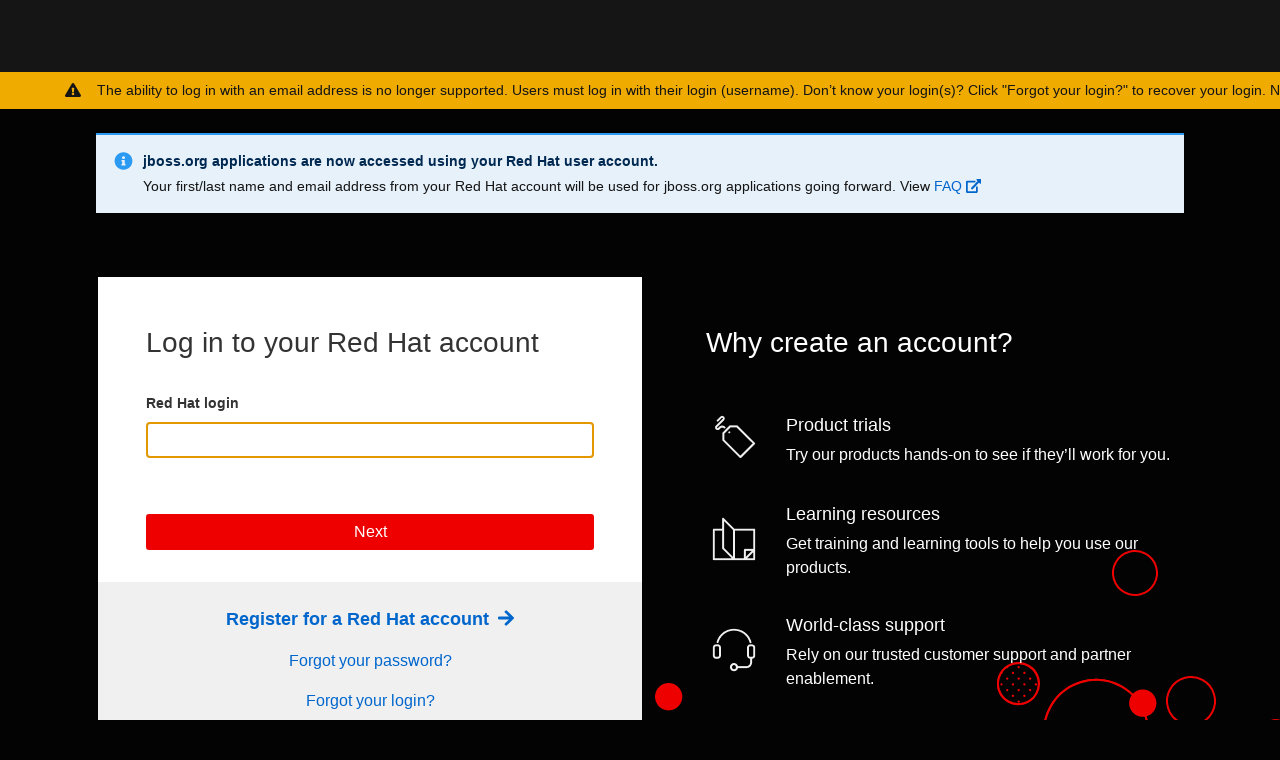

--- FILE ---
content_type: text/css
request_url: https://sso.redhat.com/auth/resources/a7asx/login/rhd-theme/dist/styles/main.css
body_size: 6513
content:
@font-face{font-family:RedHatDisplay;font-style:"normal";font-weight:300;src:url(https://static.redhat.com/libs/redhat/redhat-font/2/webfonts/RedHatDisplay/RedHatDisplay-Regular.eot);src:url(https://static.redhat.com/libs/redhat/redhat-font/2/webfonts/RedHatDisplay/RedHatDisplay-Regular.eot?#iefix) format("embedded-opentype"),url(https://static.redhat.com/libs/redhat/redhat-font/2/webfonts/RedHatDisplay/RedHatDisplay-Regular.woff) format("woff"),url(https://static.redhat.com/libs/redhat/redhat-font/2/webfonts/RedHatDisplay/RedHatDisplay-Regular.svg#RedHatDisplay-Regular) format("svg");text-rendering:optimizeLegibility}@font-face{font-family:RedHatDisplay;font-style:"normal";font-weight:400;src:url(https://static.redhat.com/libs/redhat/redhat-font/2/webfonts/RedHatDisplay/RedHatDisplay-Medium.eot);src:url(https://static.redhat.com/libs/redhat/redhat-font/2/webfonts/RedHatDisplay/RedHatDisplay-Medium.eot?#iefix) format("embedded-opentype"),url(https://static.redhat.com/libs/redhat/redhat-font/2/webfonts/RedHatDisplay/RedHatDisplay-Medium.woff) format("woff"),url(https://static.redhat.com/libs/redhat/redhat-font/2/webfonts/RedHatDisplay/RedHatDisplay-Medium.svg#RedHatDisplay-Medium) format("svg");text-rendering:optimizeLegibility}@font-face{font-family:RedHatDisplay;font-style:"normal";font-weight:700;src:url(https://static.redhat.com/libs/redhat/redhat-font/2/webfonts/RedHatDisplay/RedHatDisplay-Bold.eot);src:url(https://static.redhat.com/libs/redhat/redhat-font/2/webfonts/RedHatDisplay/RedHatDisplay-Bold.eot?#iefix) format("embedded-opentype"),url(https://static.redhat.com/libs/redhat/redhat-font/2/webfonts/RedHatDisplay/RedHatDisplay-Bold.woff) format("woff"),url(https://static.redhat.com/libs/redhat/redhat-font/2/webfonts/RedHatDisplay/RedHatDisplay-Bold.svg#RedHatDisplay-Bold) format("svg");text-rendering:optimizeLegibility}@font-face{font-family:RedHatText;font-style:"normal";font-weight:400;src:url(https://static.redhat.com/libs/redhat/redhat-font/2/webfonts/RedHatText/RedHatText-Regular.eot);src:url(https://static.redhat.com/libs/redhat/redhat-font/2/webfonts/RedHatText/RedHatText-Regular.eot?#iefix) format("embedded-opentype"),url(https://static.redhat.com/libs/redhat/redhat-font/2/webfonts/RedHatText/RedHatText-Regular.woff) format("woff"),url(https://static.redhat.com/libs/redhat/redhat-font/2/webfonts/RedHatText/RedHatText-Regular.svg#RedHatDisplay-Regular) format("svg");text-rendering:optimizeLegibility}@font-face{font-family:RedHatText;font-style:"normal";font-weight:700;src:url(https://static.redhat.com/libs/redhat/redhat-font/2/webfonts/RedHatText/RedHatText-Medium.eot);src:url(https://static.redhat.com/libs/redhat/redhat-font/2/webfonts/RedHatText/RedHatText-Medium.eot?#iefix) format("embedded-opentype"),url(https://static.redhat.com/libs/redhat/redhat-font/2/webfonts/RedHatText/RedHatText-Medium.woff) format("woff"),url(https://static.redhat.com/libs/redhat/redhat-font/2/webfonts/RedHatText/RedHatText-Medium.svg#RedHatDisplay-Medium) format("svg");text-rendering:optimizeLegibility}:root{--rhd-grey-3:#d5d5d5;--rhd-gray-3:#d5d5d5;--rhd-gray-4:#ccc;--rhd-blue:#06c;--rhd-linkhover:#004c98;--rhd-white:#fff}*{-webkit-box-sizing:border-box;box-sizing:border-box;font-family:RedHatText,Helvetica,helvetica,arial,sans-serif;font-family:var(--pfe-theme--font-family,"RedHatText",Helvetica,helvetica,arial,sans-serif)}body{color:#333;margin:0;padding:0}.content{padding:1em 0}.kc-wrapper{display:block;margin:0 auto;max-width:570px;text-align:center}.kc-wrapper .kc-card{background-color:#fff;border-top:4px solid #e00;-webkit-box-shadow:0 3px 6px 0 #696769;box-shadow:0 3px 6px 0 #696769;margin:30px 0 15px;padding:30px;text-align:center;width:570px}.kc-wrapper .kc-card h2{margin-bottom:15px}.kc-wrapper .kc-card input,.kc-wrapper .kc-card p{margin-bottom:30px}.kc-wrapper .kc-card input[name=password]{margin-bottom:0}.kc-wrapper .kc-card .field{width:100%}.kc-wrapper .kc-card .field+.field{margin-top:0}.kc-wrapper .kc-card .form-hint{margin:10px 10px 0 0}.kc-wrapper .kc-card .heavy-cta{margin-bottom:0}.kc-wrapper span.new-account{font-weight:600}.kc-wrapper .login-social{margin:30px 0 15px}.kc-wrapper .kc-provider-login{display:inline-block;height:56px;margin:0 7px 20px;width:56px}.kc-wrapper .kc-provider-login a{background-color:#f9f9f9;background-repeat:no-repeat;background-size:contain;height:inherit}.kc-wrapper .kc-provider-login a.stack-overflow{background-image:url(https://static.jboss.org/images/rhd/icons/socialmedia_icons_stack_transparent.png)}.kc-wrapper .kc-provider-login a.linkedin{background-image:url(https://static.jboss.org/images/rhd/icons/socialmedia_icons_linkedin_transparent.png)}.kc-wrapper .kc-provider-login a.twitter{background-image:url(https://static.jboss.org/images/rhd/icons/socialmedia_icons_twitter_transparent.png)}.kc-wrapper .kc-provider-login a.facebook{background-image:url(https://static.jboss.org/images/rhd/icons/socialmedia_icons_facebook_transparent.png)}.kc-wrapper .kc-provider-login a.google-plus{background-image:url(https://static.jboss.org/images/rhd/icons/socialmedia_icons_googleplus_transparent.png)}.kc-wrapper .kc-provider-login a.windows{background-image:url(https://static.jboss.org/images/rhd/icons/socialmedia_icons_microsoft_transparent.png)}.kc-wrapper .kc-provider-login a.github{background-image:url(https://static.jboss.org/images/rhd/icons/socialmedia_icons_github_transparent.png)}@media only screen and (max-width:768px){.kc-wrapper .kc-card{width:inherit}}@media only screen and (max-width:480px){.kc-wrapper .kc-wrapper{max-width:none}.kc-wrapper .kc-card{border:none;border-bottom:1px solid #ccc;-webkit-box-shadow:none;box-shadow:none;margin:0 -15px 15px;padding:15px}.kc-wrapper .kc-card p{margin-bottom:15px}.kc-wrapper .login-social{margin-top:15px}.kc-wrapper .social-links{margin:0 auto;max-width:280px}.kc-wrapper .social-links .kc-provider-login{height:40px;width:40px}.kc-wrapper .social-links .kc-provider-login a{margin-bottom:0}}input[type=color]:not(.pf-c-form-control),input[type=date]:not(.pf-c-form-control),input[type=datetime-local]:not(.pf-c-form-control),input[type=datetime]:not(.pf-c-form-control),input[type=email]:not(.pf-c-form-control),input[type=month]:not(.pf-c-form-control),input[type=number]:not(.pf-c-form-control),input[type=password]:not(.pf-c-form-control),input[type=search]:not(.pf-c-form-control),input[type=tel]:not(.pf-c-form-control),input[type=text]:not(.pf-c-form-control),input[type=time]:not(.pf-c-form-control),input[type=url]:not(.pf-c-form-control),input[type=week]:not(.pf-c-form-control),textarea{-webkit-appearance:none;background-color:#fff;border:1px solid #ccc;-webkit-border-radius:0;-webkit-box-shadow:0;box-shadow:0;-webkit-box-sizing:border-box;box-sizing:border-box;color:rgba(0,0,0,.75);display:block;font-family:inherit;font-size:.875rem;height:2.3125rem;margin:0 0 1rem;padding:.5rem;-webkit-transition:border-color .45s ease-in-out,-webkit-box-shadow .45s;transition:border-color .45s ease-in-out,-webkit-box-shadow .45s;transition:box-shadow .45s,border-color .45s ease-in-out;transition:box-shadow .45s,border-color .45s ease-in-out,-webkit-box-shadow .45s;width:100%}input[type=color]:not(.pf-c-form-control):focus,input[type=date]:not(.pf-c-form-control):focus,input[type=datetime-local]:not(.pf-c-form-control):focus,input[type=datetime]:not(.pf-c-form-control):focus,input[type=email]:not(.pf-c-form-control):focus,input[type=month]:not(.pf-c-form-control):focus,input[type=number]:not(.pf-c-form-control):focus,input[type=password]:not(.pf-c-form-control):focus,input[type=search]:not(.pf-c-form-control):focus,input[type=tel]:not(.pf-c-form-control):focus,input[type=text]:not(.pf-c-form-control):focus,input[type=time]:not(.pf-c-form-control):focus,input[type=url]:not(.pf-c-form-control):focus,input[type=week]:not(.pf-c-form-control):focus,textarea:focus{background:#fafafa;border-color:#999;-webkit-box-shadow:0 0 5px #999;box-shadow:0 0 5px #999;outline:none}fieldset[disabled] input[type=color]:not(.pf-c-form-control),fieldset[disabled] input[type=date]:not(.pf-c-form-control),fieldset[disabled] input[type=datetime-local]:not(.pf-c-form-control),fieldset[disabled] input[type=datetime]:not(.pf-c-form-control),fieldset[disabled] input[type=email]:not(.pf-c-form-control),fieldset[disabled] input[type=month]:not(.pf-c-form-control),fieldset[disabled] input[type=number]:not(.pf-c-form-control),fieldset[disabled] input[type=password]:not(.pf-c-form-control),fieldset[disabled] input[type=search]:not(.pf-c-form-control),fieldset[disabled] input[type=tel]:not(.pf-c-form-control),fieldset[disabled] input[type=text]:not(.pf-c-form-control),fieldset[disabled] input[type=time]:not(.pf-c-form-control),fieldset[disabled] input[type=url]:not(.pf-c-form-control),fieldset[disabled] input[type=week]:not(.pf-c-form-control),fieldset[disabled] textarea:not(.pf-c-form-control),input[type=color]:not(.pf-c-form-control):disabled,input[type=color]:not(.pf-c-form-control)[disabled],input[type=color]:not(.pf-c-form-control)[readonly],input[type=date]:not(.pf-c-form-control):disabled,input[type=date]:not(.pf-c-form-control)[disabled],input[type=date]:not(.pf-c-form-control)[readonly],input[type=datetime-local]:not(.pf-c-form-control):disabled,input[type=datetime-local]:not(.pf-c-form-control)[disabled],input[type=datetime-local]:not(.pf-c-form-control)[readonly],input[type=datetime]:not(.pf-c-form-control):disabled,input[type=datetime]:not(.pf-c-form-control)[disabled],input[type=datetime]:not(.pf-c-form-control)[readonly],input[type=email]:not(.pf-c-form-control):disabled,input[type=email]:not(.pf-c-form-control)[disabled],input[type=email]:not(.pf-c-form-control)[readonly],input[type=month]:not(.pf-c-form-control):disabled,input[type=month]:not(.pf-c-form-control)[disabled],input[type=month]:not(.pf-c-form-control)[readonly],input[type=number]:not(.pf-c-form-control):disabled,input[type=number]:not(.pf-c-form-control)[disabled],input[type=number]:not(.pf-c-form-control)[readonly],input[type=password]:not(.pf-c-form-control):disabled,input[type=password]:not(.pf-c-form-control)[disabled],input[type=password]:not(.pf-c-form-control)[readonly],input[type=search]:not(.pf-c-form-control):disabled,input[type=search]:not(.pf-c-form-control)[disabled],input[type=search]:not(.pf-c-form-control)[readonly],input[type=tel]:not(.pf-c-form-control):disabled,input[type=tel]:not(.pf-c-form-control)[disabled],input[type=tel]:not(.pf-c-form-control)[readonly],input[type=text]:not(.pf-c-form-control):disabled,input[type=text]:not(.pf-c-form-control)[disabled],input[type=text]:not(.pf-c-form-control)[readonly],input[type=time]:not(.pf-c-form-control):disabled,input[type=time]:not(.pf-c-form-control)[disabled],input[type=time]:not(.pf-c-form-control)[readonly],input[type=url]:not(.pf-c-form-control):disabled,input[type=url]:not(.pf-c-form-control)[disabled],input[type=url]:not(.pf-c-form-control)[readonly],input[type=week]:not(.pf-c-form-control):disabled,input[type=week]:not(.pf-c-form-control)[disabled],input[type=week]:not(.pf-c-form-control)[readonly],textarea:not(.pf-c-form-control):disabled,textarea[disabled]:not(.pf-c-form-control),textarea[readonly]:not(.pf-c-form-control){background-color:#ddd;cursor:default}input[type=color].radius,input[type=date].radius,input[type=datetime-local].radius,input[type=datetime].radius,input[type=email].radius,input[type=month].radius,input[type=number].radius,input[type=password].radius,input[type=search].radius,input[type=tel].radius,input[type=text].radius,input[type=time].radius,input[type=url].radius,input[type=week].radius,textarea.radius{border-radius:0}.button:not(.pf-c-button):not(.pfe-navigation__secondary-link),button:not(.pf-c-button):not(.pfe-navigation__secondary-link):not(.rhdPasswordToggle){background:#e00;border:0;color:#fff;font-size:16px;font-weight:600;line-height:1.44;margin-left:0!important;margin-right:0!important;padding:9px 40px;text-align:center;text-decoration:none;text-transform:uppercase;-webkit-transition:background .2s ease-in 0s;transition:background .2s ease-in 0s}.button:not(.pf-c-button):not(.pfe-navigation__secondary-link):focus,.button:not(.pf-c-button):not(.pfe-navigation__secondary-link):hover,button:not(.pf-c-button):not(.pfe-navigation__secondary-link):not(.rhdPasswordToggle):focus,button:not(.pf-c-button):not(.pfe-navigation__secondary-link):not(.rhdPasswordToggle):hover{background-color:#b30000;color:#fff}.button.heavy-cta,button.heavy-cta{font-weight:700}.button.heavy-cta:visited,button.heavy-cta:visited{color:#fff}.button.heavy-cta.white,button.heavy-cta.white{background:#fff;color:#e00}.button.heavy-cta.white:visited,button.heavy-cta.white:visited{color:#e00}.button.heavy-cta.white:focus,.button.heavy-cta.white:hover,button.heavy-cta.white:focus,button.heavy-cta.white:hover{background-color:#f0f0f0}.button.heavy-cta.black,button.heavy-cta.black{background:#000;color:#fff}.button.heavy-cta.blue,button.heavy-cta.blue{background:#06c;color:#fff}.button.heavy-cta.blue:focus,.button.heavy-cta.blue:hover,button.heavy-cta.blue:focus,button.heavy-cta.blue:hover{background-color:#0057ad}.button.medium-cta,button.medium-cta{background-color:transparent;border:1px solid #e00;color:#e00;line-height:1.44;padding:8px 40px}.button.medium-cta:visited,button.medium-cta:visited{color:#e00}.button.medium-cta:focus,.button.medium-cta:hover,button.medium-cta:focus,button.medium-cta:hover{background-color:#e00;color:#fff}.button.medium-cta.white,button.medium-cta.white{border-color:#fff;color:#fff}.button.medium-cta.white:focus,.button.medium-cta.white:hover,button.medium-cta.white:focus,button.medium-cta.white:hover{background-color:#fff;color:#e00}.button.medium-cta.black,button.medium-cta.black{border-color:#000;color:#000}.button.medium-cta.black:focus,.button.medium-cta.black:hover,button.medium-cta.black:focus,button.medium-cta.black:hover{background-color:#000;color:#fff}.button.medium-cta.blue,button.medium-cta.blue{border-color:#06c;color:#06c}.button.medium-cta.blue:focus,.button.medium-cta.blue:hover,button.medium-cta.blue:focus,button.medium-cta.blue:hover{background-color:#06c;color:#fff}.button.large,button.large{padding:.6em .9em}.button.long,button.long{padding:.6em 5em}.button+.button,.button+button,button+.button,button+button{margin-left:20px}.button.inverse,button.inverse{background:#fff;color:#e00}.button.clear,button.clear{background:transparent;border:0;padding-left:0;padding-right:0}.button.clear i,button.clear i{margin-left:2px;margin-right:2px}.button.external-link:after,button.external-link:after{display:none}.button:not(.pf-c-button){display:inline-block}.centered{text-align:center}.full-height{min-height:calc(100vh - 173px)}.or:before{background:#fff;content:"OR";font-size:1rem;font-weight:700;padding:.5rem;position:absolute}html{height:100%}body{height:auto!important;min-height:100%}body:not(#rh-login):not(.admin-console),main:not(#rh-login-card):not(.admin-console-main){padding-top:0}.content{padding:0}main#rh-login-card{background-image:url(../../img/bubbles.svg);background-position:bottom 0 right 0;background-repeat:no-repeat;min-height:calc(100vh - 173px);z-index:-1}@media screen and (max-width:1199px){main{padding-bottom:0}}#rh-login-container{min-height:auto}header .rhd-header-logo{margin:0}.rh-universal-header{display:block!important}.rh-header-logo{height:50px}@media screen and (min-width:768px){h1:not(.pf-c-title){font-size:28px!important}h2:not(.pf-c-title){font-size:26px!important}.sub-title p{font-size:20px}main .container{min-height:500px}}@media screen and (max-width:768px){body:not(#rh-login){padding-bottom:14rem}.rh-nav-universal{grid-column-gap:0}.rh-nav-universal .rh-universal-login{display:none}.rhd-masthead .menu-toggle-wrapper{background:#fff;grid-column-end:right}.rhd-masthead .menu-toggle{border:none}}#pfe-navigation__custom-dropdown--All-Red-Hat{padding-bottom:0!important}.rh-universal-login li.login{white-space:nowrap}.rhd-mobile-tray .rh-universal-login .logged-in-name+.icon{display:none}.rhd-mobile-tray .dropdwn-menu{display:block;margin-top:0}@media screen and (max-width:991px) and (min-width:768px){.rh-nav-universal{max-width:none}}.menu .leaf{list-style-image:none;list-style-type:none;margin-left:0}.footer-container,.rh-nav-universal{max-width:750px}@media (min-width:992px){.footer-container,.rh-nav-universal{max-width:1170px}}.rc-footer-traditional{background-color:#1a1a1a;padding:0 10px}.rc-footer-traditional li{display:inline-block;zoom:1;*display:inline}.rc-footer-traditional-container{margin:0 auto;padding:7px 30px}@media (min-width:768px){.rc-footer-traditional-container{padding:7px 0}}.rc-footer-traditional-section{display:-ms-flexbox;display:-webkit-box;display:flex;-ms-flex-direction:column;-webkit-box-orient:vertical;-webkit-box-direction:normal;flex-direction:column;margin-top:-15px}.rc-footer-traditional-section>*{-ms-flex:1 0 25%;margin-top:15px;-webkit-box-flex:1;flex:1 0 25%}@media (min-width:768px){.rc-footer-traditional-section{display:-ms-flexbox;display:-webkit-box;display:flex;-ms-flex-direction:row;-webkit-box-orient:horizontal;-webkit-box-direction:normal;flex-direction:row}}.rc-footer-traditional-legal{-ms-flex:1 0 50%;-webkit-box-flex:1;flex:1 0 50%}@media (min-width:1200px){.rc-footer-traditional-legal{display:-ms-flexbox;display:-webkit-box;display:flex;line-height:2;-ms-flex-pack:center;-webkit-box-pack:center;justify-content:center;-ms-flex-align:center;-webkit-box-align:center;align-items:center}}.rc-footer-traditional-legal .menu{clear:left;float:left;margin:0;padding:0}@media (min-width:1200px){.rc-footer-traditional-legal .menu{clear:none}}.rc-footer-traditional-legal .menu li{display:list-item;font-size:12px;margin-right:8px;padding:0}@media (min-width:480px){.rc-footer-traditional-legal .menu li{display:inline-block;float:left}}@media (max-width:480px){.rc-footer-traditional-legal .menu li:last-child{clear:none}}.rc-footer-traditional-legal .menu li a{color:#858585;text-decoration:underline}.rc-footer-traditional-legal .menu li a:hover{color:#fff}@media (min-width:480px){.rc-footer-traditional-legal .menu li:nth-child(n+2) a{border-left:1px solid #858585;padding-left:10px}}.rc-footer-traditional-legal .copyright{float:left;font-size:12px;margin-bottom:10px}@media (min-width:480px){.rc-footer-traditional-legal .copyright{margin-bottom:0}}@media (max-width:1199px){.rc-footer-traditional-legal .copyright{clear:both}}@media (min-width:1200px){.rc-footer-traditional-legal .copyright{margin-right:30px}}.rc-footer-traditional-legal .row{padding:0 30px}@media (min-width:992px){.rc-footer-traditional-legal .row{padding:20px 30px 0}}.rc-footer-traditional-primary{-ms-flex:1 0 25%;-webkit-box-flex:1;flex:1 0 25%}@media (max-width:767px){.rc-footer-traditional-primary img{float:left!important}}.rc-footer-traditional-logo{float:left}.rc-footer-traditional-logo h3{background-image:url(../../img/RHLogo_white.svg);background-repeat:no-repeat;height:44px;margin:0;text-indent:-9999px;width:138px}@media (max-width:767px){.rc-footer-traditional-event-logo img{float:left!important}}.rc-footer-traditional-logo img{vertical-align:top}.rc-footer-traditional .row{margin-left:0;margin-right:0;padding:0}form{font-size:.875rem}span.error+div.field.form-field-note-text{margin-top:0}div.field.form-field-note-text{margin-bottom:20px}small.error,span.error{background-color:transparent;color:#c60f13;font-style:normal;line-height:120%;margin-bottom:0;padding:5px 0}.checkbox span.error{padding:0}input[type=text]:not(.pf-c-form-control),select{-moz-appearance:none}input,select{margin-bottom:0!important}input[type=password]:not(.pf-c-form-control),input[type=text]:not(.pf-c-form-control){margin-top:5px!important}.field{margin-bottom:10px}.field.error{margin-bottom:0}.field .error+label,.field .error:focus+label{color:#f04124!important}.error input.valid,.error select.valid,.error textarea.valid{margin-bottom:1rem!important}.error input.pending,.error select.pending,.error textarea.pending{margin-bottom:0!important}input[type=text]:not(.pf-c-form-control):-moz-read-only{background-color:#fff;color:#8c8f91}input[type=text]:not(.pf-c-form-control):disabled,input[type=text]:not(.pf-c-form-control):read-only{background-color:#fff;color:#8c8f91}input[type=checkbox]:not(.pf-c-form-control){vertical-align:middle}input[type=checkbox]:not(.pf-c-form-control),input[type=radio]:not(.pf-c-form-control){margin-bottom:5px}.checkbox .small-1{width:20px}.checkbox .small-20,.checkbox .small-21,.checkbox .small-22,.checkbox .small-23{float:left!important}.error input[type=checkbox]:not(.pf-c-form-control),.error input[type=radio]:not(.pf-c-form-control){margin-bottom:5px}.row.checkbox{margin:0}.text-right{text-align:right}.panel.callout{background:#f3f5f8;border:1px solid #d2d9e3;color:#333;margin-bottom:1.25rem;padding:1.25rem}.panel.callout>:first-child{margin-top:0}.panel.callout h1,.panel.callout h2,.panel.callout h3,.panel.callout h4,.panel.callout h5,.panel.callout h6{line-height:1;margin-bottom:.625rem}.form-field-note-text.panel.callout{border:none;padding:1rem}.layout-content{min-height:400px}.download-show,.full-reg-form-only,.hideme,.rhdterms-only{display:none}.button:disabled,.button:disabled:focus,.button:disabled:hover{background-color:#d2d3d5;border-color:#d2d3d5;color:#fff}.form-buttons{margin-bottom:20px;margin-top:20px;padding:10px 0}.rh-logo-page{margin:auto;width:40%}.back-to-login{margin-bottom:10px}.kc-loginpage #kc-form-buttons{padding-top:10px}.kc-loginpage #kc-form-buttons .heavy-cta{padding-left:40px;padding-right:40px}.kc-wrapper .kc-provider-login{height:46px;width:46px}.kc-wrapper .kc-card .form-hint{color:#8c8f91;margin-bottom:10px;text-align:right}.kc-wrapper .kc-card p.instruction,div.alert-box{margin-bottom:0}.alert-box a,.alert-box a:visited{color:#fff;text-decoration:underline}.alert-box.alert-info a,.alert-box.alert-info a:visited{color:#06c;text-decoration:underline}.alert-box.alert-info a:hover{color:#fff}div.alert-box div.icon{top:0}div.alert-content h1,div.alert-content h2,div.alert-content h3,div.alert-content h4,div.alert-content h5{line-height:1;margin:0}.kc-wrapper .kc-card{-webkit-box-shadow:0 2px 3px 0 #b9b9b9;box-shadow:0 2px 3px 0 #b9b9b9;text-align:left!important}.kc-card form{margin:0}#kc-register-form,#rh-password-verification-form{overflow:hidden}.slide-in-container{width:200%}.slide-in{float:left;-webkit-transition:all .5s ease;transition:all .5s ease;width:50%}.slide-in.from-left{transform:translateX(-100%);-webkit-transform:translateX(-100%)}.slide-in.from-right{visibility:hidden}.slide-in.from-right,.slide-in.show.from-left{transform:translateX(0);-webkit-transform:translateX(0)}.slide-in.show.from-right{transform:translateX(-100%);-webkit-transform:translateX(-100%);visibility:visible}#rh-login-slide-in-container section{height:0}#rh-login-slide-in-container section.show{height:auto}@media only screen and (min-width:768px){.kc-wrapper .kc-card{margin-bottom:50px;padding:50px 25px 25px}}@media only screen and (max-width:480px){body{background-color:#fff!important}.kc-wrapper .kc-card{border:none;-webkit-box-shadow:none;box-shadow:none;margin:0}.container{padding:0}div.alert-content h4{font-size:18px}}#kc-reset-password-form,#rh-password-verification-form{font-size:1rem}.kc-wrapper span.new-account{display:block;padding-top:10px}.login-username-field{margin-bottom:0}#kc-reset-password-form input.disabledUsernameInput:-moz-read-only{background-color:#f0f0f0;color:#000;cursor:not-allowed}#kc-reset-password-form input.disabledUsernameInput:read-only{background-color:#f0f0f0;color:#000;cursor:not-allowed}.tac-all-wrapper{border-left:1px solid #e7e7e7;margin-left:8px;padding:0 0 0 10px}.tac-all-wrapper div.checkbox:last-child{line-height:100%}.tac-all-wrapper div.checkbox:last-child input{margin-bottom:0}.tac-all-wrapper label{font-size:11px!important;padding-top:3px}body.popup,body.popup main{background-color:#fff!important}body.popup{padding-bottom:0}body.popup div.rhd-mobile-overlay,body.popup footer,body.popup header{display:none}body.popup main .container{margin:0;max-width:none!important;padding:0}body.popup .kc-wrapper .kc-card{border:none;-webkit-box-shadow:none;box-shadow:none;margin:0;padding:0}body.popup div.alert-box{margin-bottom:1.5em}.social-provider{color:#fff!important;display:inline-block;font-size:19px!important;margin-bottom:0;text-align:center;width:100%}.social-provider .fa{margin-right:5px}.social-provider{border-radius:.25em;padding:.6em .2em!important}.social-provider:hover,a.social-provider:focus{background-color:initial!important}.social-provider.twitter{background-color:#46c0fb}.social-provider.google-plus{background-color:#dd4b39}.social-provider.linkedin-square{background-color:#0083a8}.social-provider.facebook{background-color:#4863ae}.social-provider.github,.social-provider.stack-overflow{color:#252527!important}.social-provider.windows{background-color:#2672ec}#kc-social-providers ul{margin:0;padding:0}#kc-social-providers li{display:inline;margin-top:5px}#kc-social-providers li:first-of-type{margin-top:0}.social-provider.stack-overflow .fa{color:#f90!important}.social-provider.stack-overflow:not(.rh-login-social){background-image:url(../../img/socialmedia/old/socialmedia_icons_stack_transparent.png)!important}.social-provider.linkedin:not(.rh-login-social){background-image:url(../../img/socialmedia/old/socialmedia_icons_linkedin_transparent.png)!important}.social-provider.twitter:not(.rh-login-social){background-image:url(../../img/socialmedia/old/socialsocialmedia_icons_twitter_transparent.png)!important}.social-provider.facebook:not(.rh-login-social){background-image:url(../../img/socialmedia/old/socialmedia_icons_facebook_transparent.png)!important}.social-provider.google-plus:not(.rh-login-social){background-image:url(../../img/socialmedia/old/socialmedia_icons_googleplus_transparent.png)!important}.social-provider.windows:not(.rh-login-social){background-image:url(../../img/socialmedia/old/socialmedia_icons_microsoft_transparent.png)!important}.social-provider.github:not(.rh-login-social){background-image:url(../../img/socialmedia/old/socialmedia_icons_github_transparent.png)!important}.confirm-link-idp-sections .columns{padding-bottom:20px!important;padding-right:20px!important}.confirm-link-idp-section{background-color:#e6e7e8;padding:20px}.confirm-link-idp-section-hint{min-height:50px}.rhdPasswordToggle:not(.pf-c-button){-moz-appearance:none;-webkit-appearance:none;background:transparent;border:0;border-radius:.25em;color:#888;cursor:pointer;font-size:13px;font-weight:800;margin-right:2.5em!important;padding:.4em;text-transform:uppercase}.rhdPasswordToggle:not(.pf-c-button):focus,.rhdPasswordToggle:not(.pf-c-button):hover{background-color:#dcdcdc;color:#555;outline:transparent}.hideShowPassword-wrapper.error .rhdPasswordToggle:not(.pf-c-button){bottom:24px!important}.hideShowPassword-field{padding-right:65px!important}.email-optin-disclosure,.email-optin-message{margin-bottom:10px}.pf-c-card{margin-bottom:20px}.pf-c-card .pf-c-radio{-webkit-box-align:start;-ms-flex-align:start;align-items:flex-start}.pf-c-card .pf-c-radio__input{margin-top:3px}.address-entered,.address-suggested{line-height:17px;margin:14px 0 20px}.addresses-title{margin-bottom:10px}:root footer,_:-ms-fullscreen{position:fixed}.pf-l-bullseye{position:relative}.pf-c-modal-box{background-color:#fff;-webkit-box-shadow:0 1rem 2rem 0 rgba(3,3,3,.16),0 0 .5 0 rgba(3,3,3,.1);box-shadow:0 1rem 2rem 0 rgba(3,3,3,.16),0 0 .5 0 rgba(3,3,3,.1);display:-webkit-box;display:-ms-flexbox;display:flex;max-height:calc(100% - 3rem);max-width:calc(100% - 2rem);overflow-y:auto;width:35rem;z-index:500}.pf-c-modal-box>.pf-c-button{border:0;border-radius:3px;display:inline-block;font-size:1.125rem;font-weight:400;line-height:1.5;padding:1rem 2rem;position:absolute;right:1rem;text-align:center;top:1.5rem;-webkit-user-select:none;-moz-user-select:none;-ms-user-select:none;user-select:none;white-space:nowrap}.pf-c-modal-box__header{padding:1.5rem 1.5rem 0}.pf-c-modal-box__body{margin-bottom:100px;min-height:1.5rem;padding:1.5rem 1.5rem 100px}.pf-c-card.pf-m-selectable{background-color:#fff;border:1px solid #d2d2d2;padding:1rem;-webkit-transition:all .25s ease-in-out;transition:all .25s ease-in-out}.pf-c-card.pf-m-selectable.pf-m-selected{-webkit-box-shadow:0 .5rem 1rem 0 rgba(3,3,3,.16),0 0 .375rem 0 rgba(3,3,3,.08);box-shadow:0 .5rem 1rem 0 rgba(3,3,3,.16),0 0 .375rem 0 rgba(3,3,3,.08)}.pf-c-card.pf-m-selectable.pf-m-selected:before{background-color:#06c;content:"";height:3px;left:0;position:absolute;right:0;top:0}.pf-c-card__body:first-child,.pf-c-card__footer:first-child,.pf-c-card__header:first-child,.pf-c-card__title:first-child{padding:1rem}.pf-c-radio{grid-gap:.25rem}.pf-c-radio__input:first-child{margin-left:.625rem}.pf-c-radio__label{font-size:1rem;font-weight:400;line-height:1.3}.pf-c-modal-box__footer{background:#fff;padding:1.5rem;position:absolute!important;width:100%}.pf-c-modal-box__footer .pf-c-button.pf-m-primary{background-color:#06c;border:1px solid #06c;border-radius:3px;color:#fff;font-weight:400;padding:.375rem 1rem}.pf-c-modal-box__footer .pf-c-button:hover{background-color:#004080}.pf-c-modal-box__footer .pf-c-button.pf-m-secondary{background-color:transparent;border:1px solid #06c;border-radius:3px;color:#06c;font-weight:400;padding:.375rem 1rem}.pf-c-modal-box__footer .pf-c-button.pf-m-secondary:hover{border-width:2px}.pf-c-modal-box__footer .pf-c-button:not(:last-child){margin-right:10px!important}.pf-c-backdrop{background-color:rgba(3,3,3,.62);z-index:400}.pf-l-bullseye{padding:0}.auth-num-list{counter-reset:item;list-style-type:none;position:relative}.auth-num-list>li{display:block;position:relative}.auth-num-list>li:before{background-color:#ededed;border-radius:100%;content:"";content:counter(item) "  ";counter-increment:item;height:24px;left:0;position:absolute;text-align:center;width:24px;z-index:0}.auth-num-list>li p:first-child{margin-left:2rem}.totp-secret{position:relative}.totp-secret .pf-c-tooltip{display:none;position:absolute;right:-15px;top:-50px}.totp-input{max-width:700px}body#rh-login,body.device-authorization{background-color:#030303}#rh-login-form-error-title{color:#7d1007;font-family:RedHatText;font-size:14px;line-height:21px;text-align:left;width:388px}#rh-login-form-error-body span{font-size:14px}#rh-auth-flow-verification-form div.rh-verification-form-input-group:not(.pf-m-action){margin-bottom:56px}#rh-login .pf-c-form__group:not(.pf-m-action){margin-bottom:24px}#rh-login #kc-form-buttons{margin-top:32px}@media (min-width:1200px){body.device-authorization:after{background-image:url(../../img/red-hat-background-logo.png);background-position:100% 100%;background-repeat:no-repeat;background-size:500px;bottom:0;content:"";height:100%;position:absolute;width:100vw;z-index:-1}#rh-login #rh-logo{display:block}}#rh-logo-container{display:-webkit-box;display:-ms-flexbox;display:flex}#rh-logo{display:none;padding:50px 0;width:200px}#rhd-info-banner{display:-webkit-box;display:-ms-flexbox;display:flex;-webkit-box-pack:center;-ms-flex-pack:center;justify-content:center}#rhd-info-banner .pf-c-alert{max-width:1152px;width:85%}@media (max-width:1199px) and (min-width:480px){#rhd-info-banner .pf-c-alert{max-width:840px;min-width:500px}}@media (max-width:480px){#rhd-info-banner .pf-c-alert{width:100%}}#rh-password-verification-form,#rh-username-verification-form{grid-gap:0}#rh-login .slide-in-container{display:-webkit-box;display:-ms-flexbox;display:flex;overflow:hidden;-webkit-transition:all .5s ease;transition:all .5s ease;width:300%}#rh-login .rh-slide-in{max-width:452px;width:100%}.rh-slide-in:not(.show){overflow:hidden;visibility:hidden}#rh-login #rh-username-verification{-webkit-box-ordinal-group:2;-ms-flex-order:1;order:1}#rh-login #rh-password-verification{-webkit-box-ordinal-group:3;-ms-flex-order:2;order:2}#rh-login #rh-auth-flow-verification{-webkit-box-ordinal-group:4;-ms-flex-order:3;order:3}#rh-auth-flow-verification form{grid-gap:0}#login-container,#rh-login-body-wrapper{overflow:hidden}.hide-error-text{display:none}.rh-auth-flow-selection-button{width:100%}.rh-form-submission-button{background-color:#e00;color:#fff;width:100%}.rh-form-submission-button:hover{background-color:#9e0018}.rh-form-submission-button:disabled{background-color:#d2d2d2;color:#6a6e73}.rh-social-login{margin-bottom:0;padding:0 12px}#rh-login #social-links{margin-top:40px;padding-bottom:0}#rh-login .social-provider{background-repeat:no-repeat;border-radius:0;height:32px;width:32px}.rh-login-social.social-provider.stack-overflow{background-image:url(../../img/socialmedia/socialmedia_icons_stack_transparent.svg)}.rh-login-social.social-provider.linkedin{background-image:url(../../img/socialmedia/socialmedia_icons_linkedin_transparent.svg)}.rh-login-social.social-provider.twitter{background-image:url(../../img/socialmedia/socialmedia_icons_twitter_transparent.svg)}.rh-login-social.social-provider.facebook{background-image:url(../../img/socialmedia/socialmedia_icons_facebook_transparent.svg)}.rh-login-social.social-provider.google-plus{background-image:url(../../img/socialmedia/socialmedia_icons_googleplus_transparent.svg)}.rh-login-social.social-provider.windows{background-image:url(../../img/socialmedia/socialmedia_icons_microsoft_transparent.svg)}.rh-login-social.social-provider.github{background-image:url(../../img/socialmedia/socialmedia_icons_github_transparent.svg)}.pf-c-login__footer{grid-area:auto}@media (max-width:768px){.pf-c-login__footer{padding-bottom:77px}}@media (max-width:480px){.pf-c-login__footer{background-color:#030303;padding-bottom:124px;padding-top:24px}#rh-login-form{margin-bottom:0}#rh-login-form .pf-c-login__main-header{padding-top:0}}.device-authorization .pf-c-login__container{grid-template-areas:"header" "main" "footer ";--pf-c-login__container--xl--GridTemplateColumns:34rem;align-self:flex-start}.kc-recovery-codes-warning{margin:32px 0}.kc-recovery-codes-warning .pf-c-alert__description p{margin-bottom:0}.kc-recovery-codes-list{border:1px solid #d2d2d2;-webkit-columns:2;-moz-columns:2;column-count:2;list-style:none;margin:16px 0;padding:24px}.kc-recovery-codes-list li{font-family:monospace}.kc-recovery-codes-list li span{color:#6a6e73;display:inline-block;font-family:monospace;margin-right:6px;text-align:right;width:28px}.kc-recovery-codes-actions{margin-bottom:48px}.kc-recovery-codes-actions button{margin-right:calc(36px - 1rem);padding-left:0}.kc-recovery-codes-actions button i,.kc-recovery-codes-actions button svg{margin-right:8px}.kc-recovery-codes-actions .copy-tooltip{display:none;position:absolute;top:-40px}.kc-recovery-codes-confirmation{-webkit-box-align:baseline;-ms-flex-align:baseline;align-items:baseline;margin-bottom:24px}.select-auth-link:hover{cursor:pointer}
/*# sourceMappingURL=main.css.map */


--- FILE ---
content_type: text/javascript
request_url: https://sso.redhat.com/auth/resources/a7asx/login/rhd-theme/dist/scripts/vendors.js
body_size: 41452
content:
function _typeof(e){return(_typeof="function"==typeof Symbol&&"symbol"==typeof Symbol.iterator?function(e){return typeof e}:function(e){return e&&"function"==typeof Symbol&&e.constructor===Symbol&&e!==Symbol.prototype?"symbol":typeof e})(e)}function strengthBar(t,n,r,i,e,o){t.progressBar({showText:!1,boxImage:e+"/img/progressbar.gif",barImage:{0:e+"/img/progressbg-too-short.png",25:e+"/img/progressbg-very-weak.png",50:e+"/img/progressbg-weak.png",75:e+"/img/progressbg-good.png",100:e+"/img/progressbg-strong.png"}});var s=n;i.keyup(function(){var e=i.val();0===e.length?(t.progressBar(0),n.detach()):(s.appendTo(r),e.length<8?(s.html(o.tooShort),t.progressBar(5)):0<=(e=passwordCheck(e))&&e<25?(s.html(o.veryWeak),t.progressBar(25)):25<=e&&e<50?(s.html(o.weak),t.progressBar(50)):50<=e&&e<75?(s.html(o.good),t.progressBar(75)):75<=e&&e<=100&&(s.html(o.strong),t.progressBar(100)))})}function passwordCheck(e){for(var t=0,n=0,r=0,i=0,o=0,s=0,a=0,l=0,u=0,c=0,d=-1,h=0,f=-1,p=0,g=-1,m=0,v=e.length,y=0;y<v;y++){var b=e[y];b.match(/[A-Z]/g)&&(0<=d&&d+1===y&&h++,d=y,n++),b.match(/[a-z]/g)&&(0<=f&&f+1===y&&p++,f=y,r++),b.match(/[0-9]/g)&&(0<y&&y<v-1&&s++,0<=g&&g+1===y&&m++,g=y,i++),b.match(/[^a-zA-Z0-9_]/g)&&(0<y&&y<v-1&&a++,o++)}t=4*v+(l=0<n&&n<v?2*(v-n):l)+(u=0<r&&r<v?2*(v-r):u)+(c=0<i&&i<v?4*i:c)+(0<o?6:0)+2*(s+a),r+n===v&&(t-=r+n),i===v&&(t-=i);return t=(t=(t=(t-=2*m+2*h+2*p)-3*sequenceCheck(e,"abcdefghijklmnopqrstuvwxyz"))-3*sequenceCheck(e,"01234567890"))-3*sequenceCheck(e,"!@#$%^&*()")}function sequenceCheck(e,t){for(var n=0,r=0;r<t.length-3;r++){var i=t.substring(r,r+3),o=i.reverse();-1===e.toLowerCase().indexOf(i)&&-1===e.toLowerCase().indexOf(o)||n++}return n}function toggleShowPassword(e,t){"password"===e.type?(e.setAttribute("type","text"),t.innerText="Hide"):(e.setAttribute("type","password"),t.innerText="Show")}((e,t)=>{"object"==("undefined"==typeof module?"undefined":_typeof(module))&&"object"==_typeof(module.exports)?module.exports=e.document?t(e,!0):function(e){if(e.document)return t(e);throw new Error("jQuery requires a window with a document")}:t(e)})("undefined"!=typeof window?window:void 0,function(T,O){function y(e){return"function"==typeof e&&"number"!=typeof e.nodeType&&"function"!=typeof e.item}function g(e){return null!=e&&e===e.window}var t=[],I=Object.getPrototypeOf,a=t.slice,M=t.flat?function(e){return t.flat.call(e)}:function(e){return t.concat.apply([],e)},F=t.push,_=t.indexOf,B={},W=B.toString,$=B.hasOwnProperty,z=$.toString,U=z.call(Object),m={},C=T.document,V={type:!0,src:!0,nonce:!0,noModule:!0};function X(e,t,n){var r,i,o=(n=n||C).createElement("script");if(o.text=e,t)for(r in V)(i=t[r]||t.getAttribute&&t.getAttribute(r))&&o.setAttribute(r,i);n.head.appendChild(o).parentNode.removeChild(o)}function p(e){return null==e?e+"":"object"==_typeof(e)||"function"==typeof e?B[W.call(e)]||"object":_typeof(e)}var e="3.6.0",E=function(e,t){return new E.fn.init(e,t)};function K(e){var t=!!e&&"length"in e&&e.length,n=p(e);return!y(e)&&!g(e)&&("array"===n||0===t||"number"==typeof t&&0<t&&t-1 in e)}E.fn=E.prototype={jquery:e,constructor:E,length:0,toArray:function(){return a.call(this)},get:function(e){return null==e?a.call(this):e<0?this[e+this.length]:this[e]},pushStack:function(e){e=E.merge(this.constructor(),e);return e.prevObject=this,e},each:function(e){return E.each(this,e)},map:function(n){return this.pushStack(E.map(this,function(e,t){return n.call(e,t,e)}))},slice:function(){return this.pushStack(a.apply(this,arguments))},first:function(){return this.eq(0)},last:function(){return this.eq(-1)},even:function(){return this.pushStack(E.grep(this,function(e,t){return(t+1)%2}))},odd:function(){return this.pushStack(E.grep(this,function(e,t){return t%2}))},eq:function(e){var t=this.length,e=+e+(e<0?t:0);return this.pushStack(0<=e&&e<t?[this[e]]:[])},end:function(){return this.prevObject||this.constructor()},push:F,sort:t.sort,splice:t.splice},E.extend=E.fn.extend=function(){var e,t,n,r,i,o=arguments[0]||{},s=1,a=arguments.length,l=!1;for("boolean"==typeof o&&(l=o,o=arguments[s]||{},s++),"object"==_typeof(o)||y(o)||(o={}),s===a&&(o=this,s--);s<a;s++)if(null!=(e=arguments[s]))for(t in e)n=e[t],"__proto__"!==t&&o!==n&&(l&&n&&(E.isPlainObject(n)||(r=Array.isArray(n)))?(i=o[t],i=r&&!Array.isArray(i)?[]:r||E.isPlainObject(i)?i:{},r=!1,o[t]=E.extend(l,i,n)):void 0!==n&&(o[t]=n));return o},E.extend({expando:"jQuery"+(e+Math.random()).replace(/\D/g,""),isReady:!0,error:function(e){throw new Error(e)},noop:function(){},isPlainObject:function(e){return!(!e||"[object Object]"!==W.call(e)||(e=I(e))&&("function"!=typeof(e=$.call(e,"constructor")&&e.constructor)||z.call(e)!==U))},isEmptyObject:function(e){for(var t in e)return!1;return!0},globalEval:function(e,t,n){X(e,{nonce:t&&t.nonce},n)},each:function(e,t){var n,r=0;if(K(e))for(n=e.length;r<n&&!1!==t.call(e[r],r,e[r]);r++);else for(r in e)if(!1===t.call(e[r],r,e[r]))break;return e},makeArray:function(e,t){t=t||[];return null!=e&&(K(Object(e))?E.merge(t,"string"==typeof e?[e]:e):F.call(t,e)),t},inArray:function(e,t,n){return null==t?-1:_.call(t,e,n)},merge:function(e,t){for(var n=+t.length,r=0,i=e.length;r<n;r++)e[i++]=t[r];return e.length=i,e},grep:function(e,t,n){for(var r=[],i=0,o=e.length,s=!n;i<o;i++)!t(e[i],i)!=s&&r.push(e[i]);return r},map:function(e,t,n){var r,i,o=0,s=[];if(K(e))for(r=e.length;o<r;o++)null!=(i=t(e[o],o,n))&&s.push(i);else for(o in e)null!=(i=t(e[o],o,n))&&s.push(i);return M(s)},guid:1,support:m}),"function"==typeof Symbol&&(E.fn[Symbol.iterator]=t[Symbol.iterator]),E.each("Boolean Number String Function Array Date RegExp Object Error Symbol".split(" "),function(e,t){B["[object "+t+"]"]=t.toLowerCase()});function r(e,t,n){for(var r=[],i=void 0!==n;(e=e[t])&&9!==e.nodeType;)if(1===e.nodeType){if(i&&E(e).is(n))break;r.push(e)}return r}function Q(e,t){for(var n=[];e;e=e.nextSibling)1===e.nodeType&&e!==t&&n.push(e);return n}var e=(O=>{function d(e,t){return e="0x"+e.slice(1)-65536,t||(e<0?String.fromCharCode(65536+e):String.fromCharCode(e>>10|55296,1023&e|56320))}function I(e,t){return t?"\0"===e?"�":e.slice(0,-1)+"\\"+e.charCodeAt(e.length-1).toString(16)+" ":"\\"+e}function M(){T()}var e,h,x,o,F,f,_,B,w,l,u,T,C,n,E,p,r,i,g,S="sizzle"+ +new Date,c=O.document,k=0,W=0,$=D(),z=D(),U=D(),m=D(),V=function(e,t){return e===t&&(u=!0),0},X={}.hasOwnProperty,t=[],K=t.pop,Q=t.push,A=t.push,G=t.slice,N=function(e,t){for(var n=0,r=e.length;n<r;n++)if(e[n]===t)return n;return-1},Y="checked|selected|async|autofocus|autoplay|controls|defer|disabled|hidden|ismap|loop|multiple|open|readonly|required|scoped",s="[\\x20\\t\\r\\n\\f]",a="(?:\\\\[\\da-fA-F]{1,6}"+s+"?|\\\\[^\\r\\n\\f]|[\\w-]|[^\0-\\x7f])+",Z="\\["+s+"*("+a+")(?:"+s+"*([*^$|!~]?=)"+s+"*(?:'((?:\\\\.|[^\\\\'])*)'|\"((?:\\\\.|[^\\\\\"])*)\"|("+a+"))|)"+s+"*\\]",J=":("+a+")(?:\\((('((?:\\\\.|[^\\\\'])*)'|\"((?:\\\\.|[^\\\\\"])*)\")|((?:\\\\.|[^\\\\()[\\]]|"+Z+")*)|.*)\\)|)",ee=new RegExp(s+"+","g"),j=new RegExp("^"+s+"+|((?:^|[^\\\\])(?:\\\\.)*)"+s+"+$","g"),te=new RegExp("^"+s+"*,"+s+"*"),ne=new RegExp("^"+s+"*([>+~]|"+s+")"+s+"*"),re=new RegExp(s+"|>"),ie=new RegExp(J),oe=new RegExp("^"+a+"$"),v={ID:new RegExp("^#("+a+")"),CLASS:new RegExp("^\\.("+a+")"),TAG:new RegExp("^("+a+"|[*])"),ATTR:new RegExp("^"+Z),PSEUDO:new RegExp("^"+J),CHILD:new RegExp("^:(only|first|last|nth|nth-last)-(child|of-type)(?:\\("+s+"*(even|odd|(([+-]|)(\\d*)n|)"+s+"*(?:([+-]|)"+s+"*(\\d+)|))"+s+"*\\)|)","i"),bool:new RegExp("^(?:"+Y+")$","i"),needsContext:new RegExp("^"+s+"*[>+~]|:(even|odd|eq|gt|lt|nth|first|last)(?:\\("+s+"*((?:-\\d)?\\d*)"+s+"*\\)|)(?=[^-]|$)","i")},se=/HTML$/i,ae=/^(?:input|select|textarea|button)$/i,le=/^h\d$/i,y=/^[^{]+\{\s*\[native \w/,ue=/^(?:#([\w-]+)|(\w+)|\.([\w-]+))$/,ce=/[+~]/,b=new RegExp("\\\\[\\da-fA-F]{1,6}"+s+"?|\\\\([^\\r\\n\\f])","g"),de=/([\0-\x1f\x7f]|^-?\d)|^-$|[^\0-\x1f\x7f-\uFFFF\w-]/g,he=ye(function(e){return!0===e.disabled&&"fieldset"===e.nodeName.toLowerCase()},{dir:"parentNode",next:"legend"});try{A.apply(t=G.call(c.childNodes),c.childNodes),t[c.childNodes.length].nodeType}catch(e){A={apply:t.length?function(e,t){Q.apply(e,G.call(t))}:function(e,t){for(var n=e.length,r=0;e[n++]=t[r++];);e.length=n-1}}}function q(e,t,n,r){var i,o,s,a,l,u,c=t&&t.ownerDocument,d=t?t.nodeType:9;if(n=n||[],"string"!=typeof e||!e||1!==d&&9!==d&&11!==d)return n;if(!r&&(T(t),t=t||C,E)){if(11!==d&&(a=ue.exec(e)))if(i=a[1]){if(9===d){if(!(u=t.getElementById(i)))return n;if(u.id===i)return n.push(u),n}else if(c&&(u=c.getElementById(i))&&g(t,u)&&u.id===i)return n.push(u),n}else{if(a[2])return A.apply(n,t.getElementsByTagName(e)),n;if((i=a[3])&&h.getElementsByClassName&&t.getElementsByClassName)return A.apply(n,t.getElementsByClassName(i)),n}if(h.qsa&&!m[e+" "]&&(!p||!p.test(e))&&(1!==d||"object"!==t.nodeName.toLowerCase())){if(u=e,c=t,1===d&&(re.test(e)||ne.test(e))){for((c=ce.test(e)&&me(t.parentNode)||t)===t&&h.scope||((s=t.getAttribute("id"))?s=s.replace(de,I):t.setAttribute("id",s=S)),o=(l=f(e)).length;o--;)l[o]=(s?"#"+s:":scope")+" "+H(l[o]);u=l.join(",")}try{return A.apply(n,c.querySelectorAll(u)),n}catch(t){m(e,!0)}finally{s===S&&t.removeAttribute("id")}}}return B(e.replace(j,"$1"),t,n,r)}function D(){var r=[];return function e(t,n){return r.push(t+" ")>x.cacheLength&&delete e[r.shift()],e[t+" "]=n}}function L(e){return e[S]=!0,e}function R(e){var t=C.createElement("fieldset");try{return!!e(t)}catch(e){return!1}finally{t.parentNode&&t.parentNode.removeChild(t)}}function fe(e,t){for(var n=e.split("|"),r=n.length;r--;)x.attrHandle[n[r]]=t}function pe(e,t){var n=t&&e,r=n&&1===e.nodeType&&1===t.nodeType&&e.sourceIndex-t.sourceIndex;if(r)return r;if(n)for(;n=n.nextSibling;)if(n===t)return-1;return e?1:-1}function ge(t){return function(e){return"form"in e?e.parentNode&&!1===e.disabled?"label"in e?"label"in e.parentNode?e.parentNode.disabled===t:e.disabled===t:e.isDisabled===t||e.isDisabled!==!t&&he(e)===t:e.disabled===t:"label"in e&&e.disabled===t}}function P(s){return L(function(o){return o=+o,L(function(e,t){for(var n,r=s([],e.length,o),i=r.length;i--;)e[n=r[i]]&&(e[n]=!(t[n]=e[n]))})})}function me(e){return e&&void 0!==e.getElementsByTagName&&e}for(e in h=q.support={},F=q.isXML=function(e){var t=e&&e.namespaceURI,e=e&&(e.ownerDocument||e).documentElement;return!se.test(t||e&&e.nodeName||"HTML")},T=q.setDocument=function(e){var e=e?e.ownerDocument||e:c;return e!=C&&9===e.nodeType&&e.documentElement&&(n=(C=e).documentElement,E=!F(C),c!=C&&(e=C.defaultView)&&e.top!==e&&(e.addEventListener?e.addEventListener("unload",M,!1):e.attachEvent&&e.attachEvent("onunload",M)),h.scope=R(function(e){return n.appendChild(e).appendChild(C.createElement("div")),void 0!==e.querySelectorAll&&!e.querySelectorAll(":scope fieldset div").length}),h.attributes=R(function(e){return e.className="i",!e.getAttribute("className")}),h.getElementsByTagName=R(function(e){return e.appendChild(C.createComment("")),!e.getElementsByTagName("*").length}),h.getElementsByClassName=y.test(C.getElementsByClassName),h.getById=R(function(e){return n.appendChild(e).id=S,!C.getElementsByName||!C.getElementsByName(S).length}),h.getById?(x.filter.ID=function(e){var t=e.replace(b,d);return function(e){return e.getAttribute("id")===t}},x.find.ID=function(e,t){if(void 0!==t.getElementById&&E)return(t=t.getElementById(e))?[t]:[]}):(x.filter.ID=function(e){var t=e.replace(b,d);return function(e){e=void 0!==e.getAttributeNode&&e.getAttributeNode("id");return e&&e.value===t}},x.find.ID=function(e,t){if(void 0!==t.getElementById&&E){var n,r,i,o=t.getElementById(e);if(o){if((n=o.getAttributeNode("id"))&&n.value===e)return[o];for(i=t.getElementsByName(e),r=0;o=i[r++];)if((n=o.getAttributeNode("id"))&&n.value===e)return[o]}return[]}}),x.find.TAG=h.getElementsByTagName?function(e,t){return void 0!==t.getElementsByTagName?t.getElementsByTagName(e):h.qsa?t.querySelectorAll(e):void 0}:function(e,t){var n,r=[],i=0,o=t.getElementsByTagName(e);if("*"!==e)return o;for(;n=o[i++];)1===n.nodeType&&r.push(n);return r},x.find.CLASS=h.getElementsByClassName&&function(e,t){if(void 0!==t.getElementsByClassName&&E)return t.getElementsByClassName(e)},r=[],p=[],(h.qsa=y.test(C.querySelectorAll))&&(R(function(e){var t;n.appendChild(e).innerHTML="<a id='"+S+"'></a><select id='"+S+"-\r\\' msallowcapture=''><option selected=''></option></select>",e.querySelectorAll("[msallowcapture^='']").length&&p.push("[*^$]="+s+"*(?:''|\"\")"),e.querySelectorAll("[selected]").length||p.push("\\["+s+"*(?:value|"+Y+")"),e.querySelectorAll("[id~="+S+"-]").length||p.push("~="),(t=C.createElement("input")).setAttribute("name",""),e.appendChild(t),e.querySelectorAll("[name='']").length||p.push("\\["+s+"*name"+s+"*="+s+"*(?:''|\"\")"),e.querySelectorAll(":checked").length||p.push(":checked"),e.querySelectorAll("a#"+S+"+*").length||p.push(".#.+[+~]"),e.querySelectorAll("\\\f"),p.push("[\\r\\n\\f]")}),R(function(e){e.innerHTML="<a href='' disabled='disabled'></a><select disabled='disabled'><option/></select>";var t=C.createElement("input");t.setAttribute("type","hidden"),e.appendChild(t).setAttribute("name","D"),e.querySelectorAll("[name=d]").length&&p.push("name"+s+"*[*^$|!~]?="),2!==e.querySelectorAll(":enabled").length&&p.push(":enabled",":disabled"),n.appendChild(e).disabled=!0,2!==e.querySelectorAll(":disabled").length&&p.push(":enabled",":disabled"),e.querySelectorAll("*,:x"),p.push(",.*:")})),(h.matchesSelector=y.test(i=n.matches||n.webkitMatchesSelector||n.mozMatchesSelector||n.oMatchesSelector||n.msMatchesSelector))&&R(function(e){h.disconnectedMatch=i.call(e,"*"),i.call(e,"[s!='']:x"),r.push("!=",J)}),p=p.length&&new RegExp(p.join("|")),r=r.length&&new RegExp(r.join("|")),e=y.test(n.compareDocumentPosition),g=e||y.test(n.contains)?function(e,t){var n=9===e.nodeType?e.documentElement:e,t=t&&t.parentNode;return e===t||!(!t||1!==t.nodeType||!(n.contains?n.contains(t):e.compareDocumentPosition&&16&e.compareDocumentPosition(t)))}:function(e,t){if(t)for(;t=t.parentNode;)if(t===e)return!0;return!1},V=e?function(e,t){var n;return e===t?(u=!0,0):!e.compareDocumentPosition-!t.compareDocumentPosition||(1&(n=(e.ownerDocument||e)==(t.ownerDocument||t)?e.compareDocumentPosition(t):1)||!h.sortDetached&&t.compareDocumentPosition(e)===n?e==C||e.ownerDocument==c&&g(c,e)?-1:t==C||t.ownerDocument==c&&g(c,t)?1:l?N(l,e)-N(l,t):0:4&n?-1:1)}:function(e,t){if(e===t)return u=!0,0;var n,r=0,i=e.parentNode,o=t.parentNode,s=[e],a=[t];if(!i||!o)return e==C?-1:t==C?1:i?-1:o?1:l?N(l,e)-N(l,t):0;if(i===o)return pe(e,t);for(n=e;n=n.parentNode;)s.unshift(n);for(n=t;n=n.parentNode;)a.unshift(n);for(;s[r]===a[r];)r++;return r?pe(s[r],a[r]):s[r]==c?-1:a[r]==c?1:0}),C},q.matches=function(e,t){return q(e,null,null,t)},q.matchesSelector=function(e,t){if(T(e),h.matchesSelector&&E&&!m[t+" "]&&(!r||!r.test(t))&&(!p||!p.test(t)))try{var n=i.call(e,t);if(n||h.disconnectedMatch||e.document&&11!==e.document.nodeType)return n}catch(e){m(t,!0)}return 0<q(t,C,null,[e]).length},q.contains=function(e,t){return(e.ownerDocument||e)!=C&&T(e),g(e,t)},q.attr=function(e,t){(e.ownerDocument||e)!=C&&T(e);var n=x.attrHandle[t.toLowerCase()],n=n&&X.call(x.attrHandle,t.toLowerCase())?n(e,t,!E):void 0;return void 0!==n?n:h.attributes||!E?e.getAttribute(t):(n=e.getAttributeNode(t))&&n.specified?n.value:null},q.escape=function(e){return(e+"").replace(de,I)},q.error=function(e){throw new Error("Syntax error, unrecognized expression: "+e)},q.uniqueSort=function(e){var t,n=[],r=0,i=0;if(u=!h.detectDuplicates,l=!h.sortStable&&e.slice(0),e.sort(V),u){for(;t=e[i++];)t===e[i]&&(r=n.push(i));for(;r--;)e.splice(n[r],1)}return l=null,e},o=q.getText=function(e){var t,n="",r=0,i=e.nodeType;if(i){if(1===i||9===i||11===i){if("string"==typeof e.textContent)return e.textContent;for(e=e.firstChild;e;e=e.nextSibling)n+=o(e)}else if(3===i||4===i)return e.nodeValue}else for(;t=e[r++];)n+=o(t);return n},(x=q.selectors={cacheLength:50,createPseudo:L,match:v,attrHandle:{},find:{},relative:{">":{dir:"parentNode",first:!0}," ":{dir:"parentNode"},"+":{dir:"previousSibling",first:!0},"~":{dir:"previousSibling"}},preFilter:{ATTR:function(e){return e[1]=e[1].replace(b,d),e[3]=(e[3]||e[4]||e[5]||"").replace(b,d),"~="===e[2]&&(e[3]=" "+e[3]+" "),e.slice(0,4)},CHILD:function(e){return e[1]=e[1].toLowerCase(),"nth"===e[1].slice(0,3)?(e[3]||q.error(e[0]),e[4]=+(e[4]?e[5]+(e[6]||1):2*("even"===e[3]||"odd"===e[3])),e[5]=+(e[7]+e[8]||"odd"===e[3])):e[3]&&q.error(e[0]),e},PSEUDO:function(e){var t,n=!e[6]&&e[2];return v.CHILD.test(e[0])?null:(e[3]?e[2]=e[4]||e[5]||"":n&&ie.test(n)&&(t=(t=f(n,!0))&&n.indexOf(")",n.length-t)-n.length)&&(e[0]=e[0].slice(0,t),e[2]=n.slice(0,t)),e.slice(0,3))}},filter:{TAG:function(e){var t=e.replace(b,d).toLowerCase();return"*"===e?function(){return!0}:function(e){return e.nodeName&&e.nodeName.toLowerCase()===t}},CLASS:function(e){var t=$[e+" "];return t||(t=new RegExp("(^|"+s+")"+e+"("+s+"|$)"))&&$(e,function(e){return t.test("string"==typeof e.className&&e.className||void 0!==e.getAttribute&&e.getAttribute("class")||"")})},ATTR:function(t,n,r){return function(e){e=q.attr(e,t);return null==e?"!="===n:!n||(e+="","="===n?e===r:"!="===n?e!==r:"^="===n?r&&0===e.indexOf(r):"*="===n?r&&-1<e.indexOf(r):"$="===n?r&&e.slice(-r.length)===r:"~="===n?-1<(" "+e.replace(ee," ")+" ").indexOf(r):"|="===n&&(e===r||e.slice(0,r.length+1)===r+"-"))}},CHILD:function(p,e,t,g,m){var v="nth"!==p.slice(0,3),y="last"!==p.slice(-4),b="of-type"===e;return 1===g&&0===m?function(e){return!!e.parentNode}:function(e,t,n){var r,i,o,s,a,l,u=v!=y?"nextSibling":"previousSibling",c=e.parentNode,d=b&&e.nodeName.toLowerCase(),h=!n&&!b,f=!1;if(c){if(v){for(;u;){for(s=e;s=s[u];)if(b?s.nodeName.toLowerCase()===d:1===s.nodeType)return!1;l=u="only"===p&&!l&&"nextSibling"}return!0}if(l=[y?c.firstChild:c.lastChild],y&&h){for(f=(a=(r=(i=(o=(s=c)[S]||(s[S]={}))[s.uniqueID]||(o[s.uniqueID]={}))[p]||[])[0]===k&&r[1])&&r[2],s=a&&c.childNodes[a];s=++a&&s&&s[u]||(f=a=0,l.pop());)if(1===s.nodeType&&++f&&s===e){i[p]=[k,a,f];break}}else if(!1===(f=h?a=(r=(i=(o=(s=e)[S]||(s[S]={}))[s.uniqueID]||(o[s.uniqueID]={}))[p]||[])[0]===k&&r[1]:f))for(;(s=++a&&s&&s[u]||(f=a=0,l.pop()))&&((b?s.nodeName.toLowerCase()!==d:1!==s.nodeType)||!++f||(h&&((i=(o=s[S]||(s[S]={}))[s.uniqueID]||(o[s.uniqueID]={}))[p]=[k,f]),s!==e)););return(f-=m)===g||f%g==0&&0<=f/g}}},PSEUDO:function(e,o){var t,s=x.pseudos[e]||x.setFilters[e.toLowerCase()]||q.error("unsupported pseudo: "+e);return s[S]?s(o):1<s.length?(t=[e,e,"",o],x.setFilters.hasOwnProperty(e.toLowerCase())?L(function(e,t){for(var n,r=s(e,o),i=r.length;i--;)e[n=N(e,r[i])]=!(t[n]=r[i])}):function(e){return s(e,0,t)}):s}},pseudos:{not:L(function(e){var r=[],i=[],a=_(e.replace(j,"$1"));return a[S]?L(function(e,t,n,r){for(var i,o=a(e,null,r,[]),s=e.length;s--;)(i=o[s])&&(e[s]=!(t[s]=i))}):function(e,t,n){return r[0]=e,a(r,null,n,i),r[0]=null,!i.pop()}}),has:L(function(t){return function(e){return 0<q(t,e).length}}),contains:L(function(t){return t=t.replace(b,d),function(e){return-1<(e.textContent||o(e)).indexOf(t)}}),lang:L(function(n){return oe.test(n||"")||q.error("unsupported lang: "+n),n=n.replace(b,d).toLowerCase(),function(e){var t;do{if(t=E?e.lang:e.getAttribute("xml:lang")||e.getAttribute("lang"))return(t=t.toLowerCase())===n||0===t.indexOf(n+"-")}while((e=e.parentNode)&&1===e.nodeType);return!1}}),target:function(e){var t=O.location&&O.location.hash;return t&&t.slice(1)===e.id},root:function(e){return e===n},focus:function(e){return e===C.activeElement&&(!C.hasFocus||C.hasFocus())&&!!(e.type||e.href||~e.tabIndex)},enabled:ge(!1),disabled:ge(!0),checked:function(e){var t=e.nodeName.toLowerCase();return"input"===t&&!!e.checked||"option"===t&&!!e.selected},selected:function(e){return e.parentNode&&e.parentNode.selectedIndex,!0===e.selected},empty:function(e){for(e=e.firstChild;e;e=e.nextSibling)if(e.nodeType<6)return!1;return!0},parent:function(e){return!x.pseudos.empty(e)},header:function(e){return le.test(e.nodeName)},input:function(e){return ae.test(e.nodeName)},button:function(e){var t=e.nodeName.toLowerCase();return"input"===t&&"button"===e.type||"button"===t},text:function(e){return"input"===e.nodeName.toLowerCase()&&"text"===e.type&&(null==(e=e.getAttribute("type"))||"text"===e.toLowerCase())},first:P(function(){return[0]}),last:P(function(e,t){return[t-1]}),eq:P(function(e,t,n){return[n<0?n+t:n]}),even:P(function(e,t){for(var n=0;n<t;n+=2)e.push(n);return e}),odd:P(function(e,t){for(var n=1;n<t;n+=2)e.push(n);return e}),lt:P(function(e,t,n){for(var r=n<0?n+t:t<n?t:n;0<=--r;)e.push(r);return e}),gt:P(function(e,t,n){for(var r=n<0?n+t:n;++r<t;)e.push(r);return e})}}).pseudos.nth=x.pseudos.eq,{radio:!0,checkbox:!0,file:!0,password:!0,image:!0})x.pseudos[e]=(t=>function(e){return"input"===e.nodeName.toLowerCase()&&e.type===t})(e);for(e in{submit:!0,reset:!0})x.pseudos[e]=(n=>function(e){var t=e.nodeName.toLowerCase();return("input"===t||"button"===t)&&e.type===n})(e);function ve(){}function H(e){for(var t=0,n=e.length,r="";t<n;t++)r+=e[t].value;return r}function ye(s,e,t){var a=e.dir,l=e.next,u=l||a,c=t&&"parentNode"===u,d=W++;return e.first?function(e,t,n){for(;e=e[a];)if(1===e.nodeType||c)return s(e,t,n);return!1}:function(e,t,n){var r,i,o=[k,d];if(n){for(;e=e[a];)if((1===e.nodeType||c)&&s(e,t,n))return!0}else for(;e=e[a];)if(1===e.nodeType||c)if(i=(i=e[S]||(e[S]={}))[e.uniqueID]||(i[e.uniqueID]={}),l&&l===e.nodeName.toLowerCase())e=e[a]||e;else{if((r=i[u])&&r[0]===k&&r[1]===d)return o[2]=r[2];if((i[u]=o)[2]=s(e,t,n))return!0}return!1}}function be(i){return 1<i.length?function(e,t,n){for(var r=i.length;r--;)if(!i[r](e,t,n))return!1;return!0}:i[0]}function xe(e,t,n,r,i){for(var o,s=[],a=0,l=e.length,u=null!=t;a<l;a++)!(o=e[a])||n&&!n(o,r,i)||(s.push(o),u&&t.push(a));return s}function we(f,p,g,m,v,e){return m&&!m[S]&&(m=we(m)),v&&!v[S]&&(v=we(v,e)),L(function(e,t,n,r){var i,o,s,a=[],l=[],u=t.length,c=e||((e,t,n)=>{for(var r=0,i=t.length;r<i;r++)q(e,t[r],n);return n})(p||"*",n.nodeType?[n]:n,[]),d=!f||!e&&p?c:xe(c,a,f,n,r),h=g?v||(e?f:u||m)?[]:t:d;if(g&&g(d,h,n,r),m)for(i=xe(h,l),m(i,[],n,r),o=i.length;o--;)(s=i[o])&&(h[l[o]]=!(d[l[o]]=s));if(e){if(v||f){if(v){for(i=[],o=h.length;o--;)(s=h[o])&&i.push(d[o]=s);v(null,h=[],i,r)}for(o=h.length;o--;)(s=h[o])&&-1<(i=v?N(e,s):a[o])&&(e[i]=!(t[i]=s))}}else h=xe(h===t?h.splice(u,h.length):h),v?v(null,t,h,r):A.apply(t,h)})}return ve.prototype=x.filters=x.pseudos,x.setFilters=new ve,f=q.tokenize=function(e,t){var n,r,i,o,s,a,l,u=z[e+" "];if(u)return t?0:u.slice(0);for(s=e,a=[],l=x.preFilter;s;){for(o in n&&!(r=te.exec(s))||(r&&(s=s.slice(r[0].length)||s),a.push(i=[])),n=!1,(r=ne.exec(s))&&(n=r.shift(),i.push({value:n,type:r[0].replace(j," ")}),s=s.slice(n.length)),x.filter)!(r=v[o].exec(s))||l[o]&&!(r=l[o](r))||(n=r.shift(),i.push({value:n,type:o,matches:r}),s=s.slice(n.length));if(!n)break}return t?s.length:s?q.error(e):z(e,a).slice(0)},_=q.compile=function(e,t){var n,m,v,y,b,r,i=[],o=[],s=U[e+" "];if(!s){for(n=(t=t||f(e)).length;n--;)((s=function e(t){for(var r,n,i,o=t.length,s=x.relative[t[0].type],a=s||x.relative[" "],l=s?1:0,u=ye(function(e){return e===r},a,!0),c=ye(function(e){return-1<N(r,e)},a,!0),d=[function(e,t,n){return e=!s&&(n||t!==w)||((r=t).nodeType?u:c)(e,t,n),r=null,e}];l<o;l++)if(n=x.relative[t[l].type])d=[ye(be(d),n)];else{if((n=x.filter[t[l].type].apply(null,t[l].matches))[S]){for(i=++l;i<o&&!x.relative[t[i].type];i++);return we(1<l&&be(d),1<l&&H(t.slice(0,l-1).concat({value:" "===t[l-2].type?"*":""})).replace(j,"$1"),n,l<i&&e(t.slice(l,i)),i<o&&e(t=t.slice(i)),i<o&&H(t))}d.push(n)}return be(d)}(t[n]))[S]?i:o).push(s);(s=U(e,(y=0<(v=i).length,b=0<(m=o).length,r=function(e,t,n,r,i){var o,s,a,l=0,u="0",c=e&&[],d=[],h=w,f=e||b&&x.find.TAG("*",i),p=k+=null==h?1:Math.random()||.1,g=f.length;for(i&&(w=t==C||t||i);u!==g&&null!=(o=f[u]);u++){if(b&&o){for(s=0,t||o.ownerDocument==C||(T(o),n=!E);a=m[s++];)if(a(o,t||C,n)){r.push(o);break}i&&(k=p)}y&&((o=!a&&o)&&l--,e)&&c.push(o)}if(l+=u,y&&u!==l){for(s=0;a=v[s++];)a(c,d,t,n);if(e){if(0<l)for(;u--;)c[u]||d[u]||(d[u]=K.call(r));d=xe(d)}A.apply(r,d),i&&!e&&0<d.length&&1<l+v.length&&q.uniqueSort(r)}return i&&(k=p,w=h),c},y?L(r):r))).selector=e}return s},B=q.select=function(e,t,n,r){var i,o,s,a,l,u="function"==typeof e&&e,c=!r&&f(e=u.selector||e);if(n=n||[],1===c.length){if(2<(o=c[0]=c[0].slice(0)).length&&"ID"===(s=o[0]).type&&9===t.nodeType&&E&&x.relative[o[1].type]){if(!(t=(x.find.ID(s.matches[0].replace(b,d),t)||[])[0]))return n;u&&(t=t.parentNode),e=e.slice(o.shift().value.length)}for(i=v.needsContext.test(e)?0:o.length;i--&&(s=o[i],!x.relative[a=s.type]);)if((l=x.find[a])&&(r=l(s.matches[0].replace(b,d),ce.test(o[0].type)&&me(t.parentNode)||t))){if(o.splice(i,1),e=r.length&&H(o))break;return A.apply(n,r),n}}return(u||_(e,c))(r,t,!E,n,!t||ce.test(e)&&me(t.parentNode)||t),n},h.sortStable=S.split("").sort(V).join("")===S,h.detectDuplicates=!!u,T(),h.sortDetached=R(function(e){return 1&e.compareDocumentPosition(C.createElement("fieldset"))}),R(function(e){return e.innerHTML="<a href='#'></a>","#"===e.firstChild.getAttribute("href")})||fe("type|href|height|width",function(e,t,n){if(!n)return e.getAttribute(t,"type"===t.toLowerCase()?1:2)}),h.attributes&&R(function(e){return e.innerHTML="<input/>",e.firstChild.setAttribute("value",""),""===e.firstChild.getAttribute("value")})||fe("value",function(e,t,n){if(!n&&"input"===e.nodeName.toLowerCase())return e.defaultValue}),R(function(e){return null==e.getAttribute("disabled")})||fe(Y,function(e,t,n){if(!n)return!0===e[t]?t.toLowerCase():(n=e.getAttributeNode(t))&&n.specified?n.value:null}),q})(T),G=(E.find=e,E.expr=e.selectors,E.expr[":"]=E.expr.pseudos,E.uniqueSort=E.unique=e.uniqueSort,E.text=e.getText,E.isXMLDoc=e.isXML,E.contains=e.contains,E.escapeSelector=e.escape,E.expr.match.needsContext);function l(e,t){return e.nodeName&&e.nodeName.toLowerCase()===t.toLowerCase()}var Y=/^<([a-z][^\/\0>:\x20\t\r\n\f]*)[\x20\t\r\n\f]*\/?>(?:<\/\1>|)$/i;function Z(e,n,r){return y(n)?E.grep(e,function(e,t){return!!n.call(e,t,e)!==r}):n.nodeType?E.grep(e,function(e){return e===n!==r}):"string"!=typeof n?E.grep(e,function(e){return-1<_.call(n,e)!==r}):E.filter(n,e,r)}E.filter=function(e,t,n){var r=t[0];return n&&(e=":not("+e+")"),1===t.length&&1===r.nodeType?E.find.matchesSelector(r,e)?[r]:[]:E.find.matches(e,E.grep(t,function(e){return 1===e.nodeType}))},E.fn.extend({find:function(e){var t,n,r=this.length,i=this;if("string"!=typeof e)return this.pushStack(E(e).filter(function(){for(t=0;t<r;t++)if(E.contains(i[t],this))return!0}));for(n=this.pushStack([]),t=0;t<r;t++)E.find(e,i[t],n);return 1<r?E.uniqueSort(n):n},filter:function(e){return this.pushStack(Z(this,e||[],!1))},not:function(e){return this.pushStack(Z(this,e||[],!0))},is:function(e){return!!Z(this,"string"==typeof e&&G.test(e)?E(e):e||[],!1).length}});var J,ee=/^(?:\s*(<[\w\W]+>)[^>]*|#([\w-]+))$/,te=((E.fn.init=function(e,t,n){if(e){if(n=n||J,"string"!=typeof e)return e.nodeType?(this[0]=e,this.length=1,this):y(e)?void 0!==n.ready?n.ready(e):e(E):E.makeArray(e,this);if(!(r="<"===e[0]&&">"===e[e.length-1]&&3<=e.length?[null,e,null]:ee.exec(e))||!r[1]&&t)return(!t||t.jquery?t||n:this.constructor(t)).find(e);if(r[1]){if(t=t instanceof E?t[0]:t,E.merge(this,E.parseHTML(r[1],t&&t.nodeType?t.ownerDocument||t:C,!0)),Y.test(r[1])&&E.isPlainObject(t))for(var r in t)y(this[r])?this[r](t[r]):this.attr(r,t[r])}else(n=C.getElementById(r[2]))&&(this[0]=n,this.length=1)}return this}).prototype=E.fn,J=E(C),/^(?:parents|prev(?:Until|All))/),ne={children:!0,contents:!0,next:!0,prev:!0};function re(e,t){for(;(e=e[t])&&1!==e.nodeType;);return e}E.fn.extend({has:function(e){var t=E(e,this),n=t.length;return this.filter(function(){for(var e=0;e<n;e++)if(E.contains(this,t[e]))return!0})},closest:function(e,t){var n,r=0,i=this.length,o=[],s="string"!=typeof e&&E(e);if(!G.test(e))for(;r<i;r++)for(n=this[r];n&&n!==t;n=n.parentNode)if(n.nodeType<11&&(s?-1<s.index(n):1===n.nodeType&&E.find.matchesSelector(n,e))){o.push(n);break}return this.pushStack(1<o.length?E.uniqueSort(o):o)},index:function(e){return e?"string"==typeof e?_.call(E(e),this[0]):_.call(this,e.jquery?e[0]:e):this[0]&&this[0].parentNode?this.first().prevAll().length:-1},add:function(e,t){return this.pushStack(E.uniqueSort(E.merge(this.get(),E(e,t))))},addBack:function(e){return this.add(null==e?this.prevObject:this.prevObject.filter(e))}}),E.each({parent:function(e){e=e.parentNode;return e&&11!==e.nodeType?e:null},parents:function(e){return r(e,"parentNode")},parentsUntil:function(e,t,n){return r(e,"parentNode",n)},next:function(e){return re(e,"nextSibling")},prev:function(e){return re(e,"previousSibling")},nextAll:function(e){return r(e,"nextSibling")},prevAll:function(e){return r(e,"previousSibling")},nextUntil:function(e,t,n){return r(e,"nextSibling",n)},prevUntil:function(e,t,n){return r(e,"previousSibling",n)},siblings:function(e){return Q((e.parentNode||{}).firstChild,e)},children:function(e){return Q(e.firstChild)},contents:function(e){return null!=e.contentDocument&&I(e.contentDocument)?e.contentDocument:(l(e,"template")&&(e=e.content||e),E.merge([],e.childNodes))}},function(r,i){E.fn[r]=function(e,t){var n=E.map(this,i,e);return(t="Until"!==r.slice(-5)?e:t)&&"string"==typeof t&&(n=E.filter(t,n)),1<this.length&&(ne[r]||E.uniqueSort(n),te.test(r))&&n.reverse(),this.pushStack(n)}});var S=/[^\x20\t\r\n\f]+/g;function c(e){return e}function ie(e){throw e}function oe(e,t,n,r){var i;try{e&&y(i=e.promise)?i.call(e).done(t).fail(n):e&&y(i=e.then)?i.call(e,t,n):t.apply(void 0,[e].slice(r))}catch(e){n.apply(void 0,[e])}}E.Callbacks=function(r){var e,n;r="string"==typeof r?(e=r,n={},E.each(e.match(S)||[],function(e,t){n[t]=!0}),n):E.extend({},r);function i(){for(a=a||r.once,s=o=!0;u.length;c=-1)for(t=u.shift();++c<l.length;)!1===l[c].apply(t[0],t[1])&&r.stopOnFalse&&(c=l.length,t=!1);r.memory||(t=!1),o=!1,a&&(l=t?[]:"")}var o,t,s,a,l=[],u=[],c=-1,d={add:function(){return l&&(t&&!o&&(c=l.length-1,u.push(t)),function n(e){E.each(e,function(e,t){y(t)?r.unique&&d.has(t)||l.push(t):t&&t.length&&"string"!==p(t)&&n(t)})}(arguments),t)&&!o&&i(),this},remove:function(){return E.each(arguments,function(e,t){for(var n;-1<(n=E.inArray(t,l,n));)l.splice(n,1),n<=c&&c--}),this},has:function(e){return e?-1<E.inArray(e,l):0<l.length},empty:function(){return l=l&&[],this},disable:function(){return a=u=[],l=t="",this},disabled:function(){return!l},lock:function(){return a=u=[],t||o||(l=t=""),this},locked:function(){return!!a},fireWith:function(e,t){return a||(t=[e,(t=t||[]).slice?t.slice():t],u.push(t),o)||i(),this},fire:function(){return d.fireWith(this,arguments),this},fired:function(){return!!s}};return d},E.extend({Deferred:function(e){var o=[["notify","progress",E.Callbacks("memory"),E.Callbacks("memory"),2],["resolve","done",E.Callbacks("once memory"),E.Callbacks("once memory"),0,"resolved"],["reject","fail",E.Callbacks("once memory"),E.Callbacks("once memory"),1,"rejected"]],i="pending",s={state:function(){return i},always:function(){return a.done(arguments).fail(arguments),this},catch:function(e){return s.then(null,e)},pipe:function(){var i=arguments;return E.Deferred(function(r){E.each(o,function(e,t){var n=y(i[t[4]])&&i[t[4]];a[t[1]](function(){var e=n&&n.apply(this,arguments);e&&y(e.promise)?e.promise().progress(r.notify).done(r.resolve).fail(r.reject):r[t[0]+"With"](this,n?[e]:arguments)})}),i=null}).promise()},then:function(t,n,r){var l=0;function u(i,o,s,a){return function(){function e(){var e,t;if(!(i<l)){if((e=s.apply(n,r))===o.promise())throw new TypeError("Thenable self-resolution");t=e&&("object"==_typeof(e)||"function"==typeof e)&&e.then,y(t)?a?t.call(e,u(l,o,c,a),u(l,o,ie,a)):(l++,t.call(e,u(l,o,c,a),u(l,o,ie,a),u(l,o,c,o.notifyWith))):(s!==c&&(n=void 0,r=[e]),(a||o.resolveWith)(n,r))}}var n=this,r=arguments,t=a?e:function(){try{e()}catch(e){E.Deferred.exceptionHook&&E.Deferred.exceptionHook(e,t.stackTrace),l<=i+1&&(s!==ie&&(n=void 0,r=[e]),o.rejectWith(n,r))}};i?t():(E.Deferred.getStackHook&&(t.stackTrace=E.Deferred.getStackHook()),T.setTimeout(t))}}return E.Deferred(function(e){o[0][3].add(u(0,e,y(r)?r:c,e.notifyWith)),o[1][3].add(u(0,e,y(t)?t:c)),o[2][3].add(u(0,e,y(n)?n:ie))}).promise()},promise:function(e){return null!=e?E.extend(e,s):s}},a={};return E.each(o,function(e,t){var n=t[2],r=t[5];s[t[1]]=n.add,r&&n.add(function(){i=r},o[3-e][2].disable,o[3-e][3].disable,o[0][2].lock,o[0][3].lock),n.add(t[3].fire),a[t[0]]=function(){return a[t[0]+"With"](this===a?void 0:this,arguments),this},a[t[0]+"With"]=n.fireWith}),s.promise(a),e&&e.call(a,a),a},when:function(e){function t(t){return function(e){i[t]=this,o[t]=1<arguments.length?a.call(arguments):e,--n||s.resolveWith(i,o)}}var n=arguments.length,r=n,i=Array(r),o=a.call(arguments),s=E.Deferred();if(n<=1&&(oe(e,s.done(t(r)).resolve,s.reject,!n),"pending"===s.state()||y(o[r]&&o[r].then)))return s.then();for(;r--;)oe(o[r],t(r),s.reject);return s.promise()}});var se=/^(Eval|Internal|Range|Reference|Syntax|Type|URI)Error$/,ae=(E.Deferred.exceptionHook=function(e,t){T.console&&T.console.warn&&e&&se.test(e.name)&&T.console.warn("jQuery.Deferred exception: "+e.message,e.stack,t)},E.readyException=function(e){T.setTimeout(function(){throw e})},E.Deferred());function le(){C.removeEventListener("DOMContentLoaded",le),T.removeEventListener("load",le),E.ready()}E.fn.ready=function(e){return ae.then(e).catch(function(e){E.readyException(e)}),this},E.extend({isReady:!1,readyWait:1,ready:function(e){(!0===e?--E.readyWait:E.isReady)||(E.isReady=!0)!==e&&0<--E.readyWait||ae.resolveWith(C,[E])}}),E.ready.then=ae.then,"complete"===C.readyState||"loading"!==C.readyState&&!C.documentElement.doScroll?T.setTimeout(E.ready):(C.addEventListener("DOMContentLoaded",le),T.addEventListener("load",le));function d(e,t,n,r,i,o,s){var a=0,l=e.length,u=null==n;if("object"===p(n))for(a in i=!0,n)d(e,t,a,n[a],!0,o,s);else if(void 0!==r&&(i=!0,y(r)||(s=!0),t=u?s?(t.call(e,r),null):(u=t,function(e,t,n){return u.call(E(e),n)}):t))for(;a<l;a++)t(e[a],n,s?r:r.call(e[a],a,t(e[a],n)));return i?e:u?t.call(e):l?t(e[0],n):o}var ue=/^-ms-/,ce=/-([a-z])/g;function de(e,t){return t.toUpperCase()}function b(e){return e.replace(ue,"ms-").replace(ce,de)}function v(e){return 1===e.nodeType||9===e.nodeType||!+e.nodeType}function he(){this.expando=E.expando+he.uid++}he.uid=1,he.prototype={cache:function(e){var t=e[this.expando];return t||(t={},v(e)&&(e.nodeType?e[this.expando]=t:Object.defineProperty(e,this.expando,{value:t,configurable:!0}))),t},set:function(e,t,n){var r,i=this.cache(e);if("string"==typeof t)i[b(t)]=n;else for(r in t)i[b(r)]=t[r];return i},get:function(e,t){return void 0===t?this.cache(e):e[this.expando]&&e[this.expando][b(t)]},access:function(e,t,n){return void 0===t||t&&"string"==typeof t&&void 0===n?this.get(e,t):(this.set(e,t,n),void 0!==n?n:t)},remove:function(e,t){var n,r=e[this.expando];if(void 0!==r){if(void 0!==t){n=(t=Array.isArray(t)?t.map(b):(t=b(t))in r?[t]:t.match(S)||[]).length;for(;n--;)delete r[t[n]]}void 0!==t&&!E.isEmptyObject(r)||(e.nodeType?e[this.expando]=void 0:delete e[this.expando])}},hasData:function(e){e=e[this.expando];return void 0!==e&&!E.isEmptyObject(e)}};var x=new he,u=new he,fe=/^(?:\{[\w\W]*\}|\[[\w\W]*\])$/,pe=/[A-Z]/g;function ge(e,t,n){var r,i;if(void 0===n&&1===e.nodeType)if(r="data-"+t.replace(pe,"-$&").toLowerCase(),"string"==typeof(n=e.getAttribute(r))){try{n="true"===(i=n)||"false"!==i&&("null"===i?null:i===+i+""?+i:fe.test(i)?JSON.parse(i):i)}catch(e){}u.set(e,t,n)}else n=void 0;return n}E.extend({hasData:function(e){return u.hasData(e)||x.hasData(e)},data:function(e,t,n){return u.access(e,t,n)},removeData:function(e,t){u.remove(e,t)},_data:function(e,t,n){return x.access(e,t,n)},_removeData:function(e,t){x.remove(e,t)}}),E.fn.extend({data:function(n,e){var t,r,i,o=this[0],s=o&&o.attributes;if(void 0!==n)return"object"==_typeof(n)?this.each(function(){u.set(this,n)}):d(this,function(e){var t;if(o&&void 0===e)return void 0!==(t=u.get(o,n))||void 0!==(t=ge(o,n))?t:void 0;this.each(function(){u.set(this,n,e)})},null,e,1<arguments.length,null,!0);if(this.length&&(i=u.get(o),1===o.nodeType)&&!x.get(o,"hasDataAttrs")){for(t=s.length;t--;)s[t]&&0===(r=s[t].name).indexOf("data-")&&(r=b(r.slice(5)),ge(o,r,i[r]));x.set(o,"hasDataAttrs",!0)}return i},removeData:function(e){return this.each(function(){u.remove(this,e)})}}),E.extend({queue:function(e,t,n){var r;if(e)return r=x.get(e,t=(t||"fx")+"queue"),n&&(!r||Array.isArray(n)?r=x.access(e,t,E.makeArray(n)):r.push(n)),r||[]},dequeue:function(e,t){t=t||"fx";var n=E.queue(e,t),r=n.length,i=n.shift(),o=E._queueHooks(e,t);"inprogress"===i&&(i=n.shift(),r--),i&&("fx"===t&&n.unshift("inprogress"),delete o.stop,i.call(e,function(){E.dequeue(e,t)},o)),!r&&o&&o.empty.fire()},_queueHooks:function(e,t){var n=t+"queueHooks";return x.get(e,n)||x.access(e,n,{empty:E.Callbacks("once memory").add(function(){x.remove(e,[t+"queue",n])})})}}),E.fn.extend({queue:function(t,n){var e=2;return"string"!=typeof t&&(n=t,t="fx",e--),arguments.length<e?E.queue(this[0],t):void 0===n?this:this.each(function(){var e=E.queue(this,t,n);E._queueHooks(this,t),"fx"===t&&"inprogress"!==e[0]&&E.dequeue(this,t)})},dequeue:function(e){return this.each(function(){E.dequeue(this,e)})},clearQueue:function(e){return this.queue(e||"fx",[])},promise:function(e,t){function n(){--i||o.resolveWith(s,[s])}var r,i=1,o=E.Deferred(),s=this,a=this.length;for("string"!=typeof e&&(t=e,e=void 0),e=e||"fx";a--;)(r=x.get(s[a],e+"queueHooks"))&&r.empty&&(i++,r.empty.add(n));return n(),o.promise(t)}});function me(e,t){return"none"===(e=t||e).style.display||""===e.style.display&&k(e)&&"none"===E.css(e,"display")}var e=/[+-]?(?:\d*\.|)\d+(?:[eE][+-]?\d+|)/.source,ve=new RegExp("^(?:([+-])=|)("+e+")([a-z%]*)$","i"),h=["Top","Right","Bottom","Left"],w=C.documentElement,k=function(e){return E.contains(e.ownerDocument,e)},ye={composed:!0};w.getRootNode&&(k=function(e){return E.contains(e.ownerDocument,e)||e.getRootNode(ye)===e.ownerDocument});function be(e,t,n,r){var i,o,s=20,a=r?function(){return r.cur()}:function(){return E.css(e,t,"")},l=a(),u=n&&n[3]||(E.cssNumber[t]?"":"px"),c=e.nodeType&&(E.cssNumber[t]||"px"!==u&&+l)&&ve.exec(E.css(e,t));if(c&&c[3]!==u){for(u=u||c[3],c=+(l/=2)||1;s--;)E.style(e,t,c+u),(1-o)*(1-(o=a()/l||.5))<=0&&(s=0),c/=o;E.style(e,t,(c*=2)+u),n=n||[]}return n&&(c=+c||+l||0,i=n[1]?c+(n[1]+1)*n[2]:+n[2],r)&&(r.unit=u,r.start=c,r.end=i),i}var xe={};function A(e,t){for(var n,r,i,o,s,a,l=[],u=0,c=e.length;u<c;u++)(r=e[u]).style&&(n=r.style.display,t?("none"===n&&(l[u]=x.get(r,"display")||null,l[u]||(r.style.display="")),""===r.style.display&&me(r)&&(l[u]=(a=o=i=void 0,o=r.ownerDocument,(a=xe[s=r.nodeName])||(i=o.body.appendChild(o.createElement(s)),a=E.css(i,"display"),i.parentNode.removeChild(i),xe[s]=a="none"===a?"block":a)))):"none"!==n&&(l[u]="none",x.set(r,"display",n)));for(u=0;u<c;u++)null!=l[u]&&(e[u].style.display=l[u]);return e}E.fn.extend({show:function(){return A(this,!0)},hide:function(){return A(this)},toggle:function(e){return"boolean"==typeof e?e?this.show():this.hide():this.each(function(){me(this)?E(this).show():E(this).hide()})}});var we=/^(?:checkbox|radio)$/i,Te=/<([a-z][^\/\0>\x20\t\r\n\f]*)/i,Ce=/^$|^module$|\/(?:java|ecma)script/i,n=C.createDocumentFragment().appendChild(C.createElement("div")),N=((L=C.createElement("input")).setAttribute("type","radio"),L.setAttribute("checked","checked"),L.setAttribute("name","t"),n.appendChild(L),m.checkClone=n.cloneNode(!0).cloneNode(!0).lastChild.checked,n.innerHTML="<textarea>x</textarea>",m.noCloneChecked=!!n.cloneNode(!0).lastChild.defaultValue,n.innerHTML="<option></option>",m.option=!!n.lastChild,{thead:[1,"<table>","</table>"],col:[2,"<table><colgroup>","</colgroup></table>"],tr:[2,"<table><tbody>","</tbody></table>"],td:[3,"<table><tbody><tr>","</tr></tbody></table>"],_default:[0,"",""]});function j(e,t){var n=void 0!==e.getElementsByTagName?e.getElementsByTagName(t||"*"):void 0!==e.querySelectorAll?e.querySelectorAll(t||"*"):[];return void 0===t||t&&l(e,t)?E.merge([e],n):n}function Ee(e,t){for(var n=0,r=e.length;n<r;n++)x.set(e[n],"globalEval",!t||x.get(t[n],"globalEval"))}N.tbody=N.tfoot=N.colgroup=N.caption=N.thead,N.th=N.td,m.option||(N.optgroup=N.option=[1,"<select multiple='multiple'>","</select>"]);var Se=/<|&#?\w+;/;function ke(e,t,n,r,i){for(var o,s,a,l,u,c=t.createDocumentFragment(),d=[],h=0,f=e.length;h<f;h++)if((o=e[h])||0===o)if("object"===p(o))E.merge(d,o.nodeType?[o]:o);else if(Se.test(o)){for(s=s||c.appendChild(t.createElement("div")),a=(Te.exec(o)||["",""])[1].toLowerCase(),a=N[a]||N._default,s.innerHTML=a[1]+E.htmlPrefilter(o)+a[2],u=a[0];u--;)s=s.lastChild;E.merge(d,s.childNodes),(s=c.firstChild).textContent=""}else d.push(t.createTextNode(o));for(c.textContent="",h=0;o=d[h++];)if(r&&-1<E.inArray(o,r))i&&i.push(o);else if(l=k(o),s=j(c.appendChild(o),"script"),l&&Ee(s),n)for(u=0;o=s[u++];)Ce.test(o.type||"")&&n.push(o);return c}var Ae=/^([^.]*)(?:\.(.+)|)/;function s(){return!0}function f(){return!1}function Ne(e,t){return e===(()=>{try{return C.activeElement}catch(e){}})()==("focus"===t)}function je(e,t,n,r,i,o){var s,a;if("object"==_typeof(t)){for(a in"string"!=typeof n&&(r=r||n,n=void 0),t)je(e,a,n,r,t[a],o);return e}if(null==r&&null==i?(i=n,r=n=void 0):null==i&&("string"==typeof n?(i=r,r=void 0):(i=r,r=n,n=void 0)),!1===i)i=f;else if(!i)return e;return 1===o&&(s=i,(i=function(e){return E().off(e),s.apply(this,arguments)}).guid=s.guid||(s.guid=E.guid++)),e.each(function(){E.event.add(this,t,i,r,n)})}function qe(e,i,o){o?(x.set(e,i,!1),E.event.add(e,i,{namespace:!1,handler:function(e){var t,n,r=x.get(this,i);if(1&e.isTrigger&&this[i]){if(r.length)(E.event.special[i]||{}).delegateType&&e.stopPropagation();else if(r=a.call(arguments),x.set(this,i,r),t=o(this,i),this[i](),r!==(n=x.get(this,i))||t?x.set(this,i,!1):n={},r!==n)return e.stopImmediatePropagation(),e.preventDefault(),n&&n.value}else r.length&&(x.set(this,i,{value:E.event.trigger(E.extend(r[0],E.Event.prototype),r.slice(1),this)}),e.stopImmediatePropagation())}})):void 0===x.get(e,i)&&E.event.add(e,i,s)}E.event={global:{},add:function(t,e,n,r,i){var o,s,a,l,u,c,d,h,f,p=x.get(t);if(v(t))for(n.handler&&(n=(o=n).handler,i=o.selector),i&&E.find.matchesSelector(w,i),n.guid||(n.guid=E.guid++),a=(a=p.events)||(p.events=Object.create(null)),s=(s=p.handle)||(p.handle=function(e){return void 0!==E&&E.event.triggered!==e.type?E.event.dispatch.apply(t,arguments):void 0}),l=(e=(e||"").match(S)||[""]).length;l--;)d=f=(h=Ae.exec(e[l])||[])[1],h=(h[2]||"").split(".").sort(),d&&(u=E.event.special[d]||{},d=(i?u.delegateType:u.bindType)||d,u=E.event.special[d]||{},f=E.extend({type:d,origType:f,data:r,handler:n,guid:n.guid,selector:i,needsContext:i&&E.expr.match.needsContext.test(i),namespace:h.join(".")},o),(c=a[d])||((c=a[d]=[]).delegateCount=0,u.setup&&!1!==u.setup.call(t,r,h,s))||t.addEventListener&&t.addEventListener(d,s),u.add&&(u.add.call(t,f),f.handler.guid||(f.handler.guid=n.guid)),i?c.splice(c.delegateCount++,0,f):c.push(f),E.event.global[d]=!0)},remove:function(e,t,n,r,i){var o,s,a,l,u,c,d,h,f,p,g,m=x.hasData(e)&&x.get(e);if(m&&(l=m.events)){for(u=(t=(t||"").match(S)||[""]).length;u--;)if(f=g=(a=Ae.exec(t[u])||[])[1],p=(a[2]||"").split(".").sort(),f){for(d=E.event.special[f]||{},h=l[f=(r?d.delegateType:d.bindType)||f]||[],a=a[2]&&new RegExp("(^|\\.)"+p.join("\\.(?:.*\\.|)")+"(\\.|$)"),s=o=h.length;o--;)c=h[o],!i&&g!==c.origType||n&&n.guid!==c.guid||a&&!a.test(c.namespace)||r&&r!==c.selector&&("**"!==r||!c.selector)||(h.splice(o,1),c.selector&&h.delegateCount--,d.remove&&d.remove.call(e,c));s&&!h.length&&(d.teardown&&!1!==d.teardown.call(e,p,m.handle)||E.removeEvent(e,f,m.handle),delete l[f])}else for(f in l)E.event.remove(e,f+t[u],n,r,!0);E.isEmptyObject(l)&&x.remove(e,"handle events")}},dispatch:function(e){var t,n,r,i,o,s=new Array(arguments.length),a=E.event.fix(e),e=(x.get(this,"events")||Object.create(null))[a.type]||[],l=E.event.special[a.type]||{};for(s[0]=a,t=1;t<arguments.length;t++)s[t]=arguments[t];if(a.delegateTarget=this,!l.preDispatch||!1!==l.preDispatch.call(this,a)){for(o=E.event.handlers.call(this,a,e),t=0;(r=o[t++])&&!a.isPropagationStopped();)for(a.currentTarget=r.elem,n=0;(i=r.handlers[n++])&&!a.isImmediatePropagationStopped();)a.rnamespace&&!1!==i.namespace&&!a.rnamespace.test(i.namespace)||(a.handleObj=i,a.data=i.data,void 0!==(i=((E.event.special[i.origType]||{}).handle||i.handler).apply(r.elem,s))&&!1===(a.result=i)&&(a.preventDefault(),a.stopPropagation()));return l.postDispatch&&l.postDispatch.call(this,a),a.result}},handlers:function(e,t){var n,r,i,o,s,a=[],l=t.delegateCount,u=e.target;if(l&&u.nodeType&&!("click"===e.type&&1<=e.button))for(;u!==this;u=u.parentNode||this)if(1===u.nodeType&&("click"!==e.type||!0!==u.disabled)){for(o=[],s={},n=0;n<l;n++)void 0===s[i=(r=t[n]).selector+" "]&&(s[i]=r.needsContext?-1<E(i,this).index(u):E.find(i,this,null,[u]).length),s[i]&&o.push(r);o.length&&a.push({elem:u,handlers:o})}return u=this,l<t.length&&a.push({elem:u,handlers:t.slice(l)}),a},addProp:function(t,e){Object.defineProperty(E.Event.prototype,t,{enumerable:!0,configurable:!0,get:y(e)?function(){if(this.originalEvent)return e(this.originalEvent)}:function(){if(this.originalEvent)return this.originalEvent[t]},set:function(e){Object.defineProperty(this,t,{enumerable:!0,configurable:!0,writable:!0,value:e})}})},fix:function(e){return e[E.expando]?e:new E.Event(e)},special:{load:{noBubble:!0},click:{setup:function(e){e=this||e;return we.test(e.type)&&e.click&&l(e,"input")&&qe(e,"click",s),!1},trigger:function(e){e=this||e;return we.test(e.type)&&e.click&&l(e,"input")&&qe(e,"click"),!0},_default:function(e){e=e.target;return we.test(e.type)&&e.click&&l(e,"input")&&x.get(e,"click")||l(e,"a")}},beforeunload:{postDispatch:function(e){void 0!==e.result&&e.originalEvent&&(e.originalEvent.returnValue=e.result)}}}},E.removeEvent=function(e,t,n){e.removeEventListener&&e.removeEventListener(t,n)},E.Event=function(e,t){if(!(this instanceof E.Event))return new E.Event(e,t);e&&e.type?(this.originalEvent=e,this.type=e.type,this.isDefaultPrevented=e.defaultPrevented||void 0===e.defaultPrevented&&!1===e.returnValue?s:f,this.target=e.target&&3===e.target.nodeType?e.target.parentNode:e.target,this.currentTarget=e.currentTarget,this.relatedTarget=e.relatedTarget):this.type=e,t&&E.extend(this,t),this.timeStamp=e&&e.timeStamp||Date.now(),this[E.expando]=!0},E.Event.prototype={constructor:E.Event,isDefaultPrevented:f,isPropagationStopped:f,isImmediatePropagationStopped:f,isSimulated:!1,preventDefault:function(){var e=this.originalEvent;this.isDefaultPrevented=s,e&&!this.isSimulated&&e.preventDefault()},stopPropagation:function(){var e=this.originalEvent;this.isPropagationStopped=s,e&&!this.isSimulated&&e.stopPropagation()},stopImmediatePropagation:function(){var e=this.originalEvent;this.isImmediatePropagationStopped=s,e&&!this.isSimulated&&e.stopImmediatePropagation(),this.stopPropagation()}},E.each({altKey:!0,bubbles:!0,cancelable:!0,changedTouches:!0,ctrlKey:!0,detail:!0,eventPhase:!0,metaKey:!0,pageX:!0,pageY:!0,shiftKey:!0,view:!0,char:!0,code:!0,charCode:!0,key:!0,keyCode:!0,button:!0,buttons:!0,clientX:!0,clientY:!0,offsetX:!0,offsetY:!0,pointerId:!0,pointerType:!0,screenX:!0,screenY:!0,targetTouches:!0,toElement:!0,touches:!0,which:!0},E.event.addProp),E.each({focus:"focusin",blur:"focusout"},function(e,t){E.event.special[e]={setup:function(){return qe(this,e,Ne),!1},trigger:function(){return qe(this,e),!0},_default:function(){return!0},delegateType:t}}),E.each({mouseenter:"mouseover",mouseleave:"mouseout",pointerenter:"pointerover",pointerleave:"pointerout"},function(e,i){E.event.special[e]={delegateType:i,bindType:i,handle:function(e){var t,n=e.relatedTarget,r=e.handleObj;return n&&(n===this||E.contains(this,n))||(e.type=r.origType,t=r.handler.apply(this,arguments),e.type=i),t}}}),E.fn.extend({on:function(e,t,n,r){return je(this,e,t,n,r)},one:function(e,t,n,r){return je(this,e,t,n,r,1)},off:function(e,t,n){var r,i;if(e&&e.preventDefault&&e.handleObj)r=e.handleObj,E(e.delegateTarget).off(r.namespace?r.origType+"."+r.namespace:r.origType,r.selector,r.handler);else{if("object"!=_typeof(e))return!1!==t&&"function"!=typeof t||(n=t,t=void 0),!1===n&&(n=f),this.each(function(){E.event.remove(this,e,n,t)});for(i in e)this.off(i,t,e[i])}return this}});var De=/<script|<style|<link/i,Le=/checked\s*(?:[^=]|=\s*.checked.)/i,Re=/^\s*<!(?:\[CDATA\[|--)|(?:\]\]|--)>\s*$/g;function Pe(e,t){return l(e,"table")&&l(11!==t.nodeType?t:t.firstChild,"tr")&&E(e).children("tbody")[0]||e}function He(e){return e.type=(null!==e.getAttribute("type"))+"/"+e.type,e}function Oe(e){return"true/"===(e.type||"").slice(0,5)?e.type=e.type.slice(5):e.removeAttribute("type"),e}function Ie(e,t){var n,r,i,o;if(1===t.nodeType){if(x.hasData(e)&&(o=x.get(e).events))for(i in x.remove(t,"handle events"),o)for(n=0,r=o[i].length;n<r;n++)E.event.add(t,i,o[i][n]);u.hasData(e)&&(e=u.access(e),e=E.extend({},e),u.set(t,e))}}function q(n,r,i,o){r=M(r);var e,t,s,a,l,u,c=0,d=n.length,h=d-1,f=r[0],p=y(f);if(p||1<d&&"string"==typeof f&&!m.checkClone&&Le.test(f))return n.each(function(e){var t=n.eq(e);p&&(r[0]=f.call(this,e,t.html())),q(t,r,i,o)});if(d&&(t=(e=ke(r,n[0].ownerDocument,!1,n,o)).firstChild,1===e.childNodes.length&&(e=t),t||o)){for(a=(s=E.map(j(e,"script"),He)).length;c<d;c++)l=e,c!==h&&(l=E.clone(l,!0,!0),a)&&E.merge(s,j(l,"script")),i.call(n[c],l,c);if(a)for(u=s[s.length-1].ownerDocument,E.map(s,Oe),c=0;c<a;c++)l=s[c],Ce.test(l.type||"")&&!x.access(l,"globalEval")&&E.contains(u,l)&&(l.src&&"module"!==(l.type||"").toLowerCase()?E._evalUrl&&!l.noModule&&E._evalUrl(l.src,{nonce:l.nonce||l.getAttribute("nonce")},u):X(l.textContent.replace(Re,""),l,u))}return n}function Me(e,t,n){for(var r,i=t?E.filter(t,e):e,o=0;null!=(r=i[o]);o++)n||1!==r.nodeType||E.cleanData(j(r)),r.parentNode&&(n&&k(r)&&Ee(j(r,"script")),r.parentNode.removeChild(r));return e}E.extend({htmlPrefilter:function(e){return e},clone:function(e,t,n){var r,i,o,s,a,l,u,c=e.cloneNode(!0),d=k(e);if(!(m.noCloneChecked||1!==e.nodeType&&11!==e.nodeType||E.isXMLDoc(e)))for(s=j(c),r=0,i=(o=j(e)).length;r<i;r++)a=o[r],"input"===(u=(l=s[r]).nodeName.toLowerCase())&&we.test(a.type)?l.checked=a.checked:"input"!==u&&"textarea"!==u||(l.defaultValue=a.defaultValue);if(t)if(n)for(o=o||j(e),s=s||j(c),r=0,i=o.length;r<i;r++)Ie(o[r],s[r]);else Ie(e,c);return 0<(s=j(c,"script")).length&&Ee(s,!d&&j(e,"script")),c},cleanData:function(e){for(var t,n,r,i=E.event.special,o=0;void 0!==(n=e[o]);o++)if(v(n)){if(t=n[x.expando]){if(t.events)for(r in t.events)i[r]?E.event.remove(n,r):E.removeEvent(n,r,t.handle);n[x.expando]=void 0}n[u.expando]&&(n[u.expando]=void 0)}}}),E.fn.extend({detach:function(e){return Me(this,e,!0)},remove:function(e){return Me(this,e)},text:function(e){return d(this,function(e){return void 0===e?E.text(this):this.empty().each(function(){1!==this.nodeType&&11!==this.nodeType&&9!==this.nodeType||(this.textContent=e)})},null,e,arguments.length)},append:function(){return q(this,arguments,function(e){1!==this.nodeType&&11!==this.nodeType&&9!==this.nodeType||Pe(this,e).appendChild(e)})},prepend:function(){return q(this,arguments,function(e){var t;1!==this.nodeType&&11!==this.nodeType&&9!==this.nodeType||(t=Pe(this,e)).insertBefore(e,t.firstChild)})},before:function(){return q(this,arguments,function(e){this.parentNode&&this.parentNode.insertBefore(e,this)})},after:function(){return q(this,arguments,function(e){this.parentNode&&this.parentNode.insertBefore(e,this.nextSibling)})},empty:function(){for(var e,t=0;null!=(e=this[t]);t++)1===e.nodeType&&(E.cleanData(j(e,!1)),e.textContent="");return this},clone:function(e,t){return e=null!=e&&e,t=null==t?e:t,this.map(function(){return E.clone(this,e,t)})},html:function(e){return d(this,function(e){var t=this[0]||{},n=0,r=this.length;if(void 0===e&&1===t.nodeType)return t.innerHTML;if("string"==typeof e&&!De.test(e)&&!N[(Te.exec(e)||["",""])[1].toLowerCase()]){e=E.htmlPrefilter(e);try{for(;n<r;n++)1===(t=this[n]||{}).nodeType&&(E.cleanData(j(t,!1)),t.innerHTML=e);t=0}catch(e){}}t&&this.empty().append(e)},null,e,arguments.length)},replaceWith:function(){var n=[];return q(this,arguments,function(e){var t=this.parentNode;E.inArray(this,n)<0&&(E.cleanData(j(this)),t)&&t.replaceChild(e,this)},n)}}),E.each({appendTo:"append",prependTo:"prepend",insertBefore:"before",insertAfter:"after",replaceAll:"replaceWith"},function(e,s){E.fn[e]=function(e){for(var t,n=[],r=E(e),i=r.length-1,o=0;o<=i;o++)t=o===i?this:this.clone(!0),E(r[o])[s](t),F.apply(n,t.get());return this.pushStack(n)}});function Fe(e){var t=e.ownerDocument.defaultView;return(t=t&&t.opener?t:T).getComputedStyle(e)}function _e(e,t,n){var r,i={};for(r in t)i[r]=e.style[r],e.style[r]=t[r];for(r in n=n.call(e),t)e.style[r]=i[r];return n}var Be,We,$e,ze,Ue,Ve,Xe,i,Ke=new RegExp("^("+e+")(?!px)[a-z%]+$","i"),Qe=new RegExp(h.join("|"),"i");function Ge(e,t,n){var r,i,o=e.style;return(n=n||Fe(e))&&(""!==(i=n.getPropertyValue(t)||n[t])||k(e)||(i=E.style(e,t)),!m.pixelBoxStyles())&&Ke.test(i)&&Qe.test(t)&&(e=o.width,t=o.minWidth,r=o.maxWidth,o.minWidth=o.maxWidth=o.width=i,i=n.width,o.width=e,o.minWidth=t,o.maxWidth=r),void 0!==i?i+"":i}function Ye(e,t){return{get:function(){if(!e())return(this.get=t).apply(this,arguments);delete this.get}}}function Ze(){var e;i&&(Xe.style.cssText="position:absolute;left:-11111px;width:60px;margin-top:1px;padding:0;border:0",i.style.cssText="position:relative;display:block;box-sizing:border-box;overflow:scroll;margin:auto;border:1px;padding:1px;width:60%;top:1%",w.appendChild(Xe).appendChild(i),e=T.getComputedStyle(i),Be="1%"!==e.top,Ve=12===Je(e.marginLeft),i.style.right="60%",ze=36===Je(e.right),We=36===Je(e.width),i.style.position="absolute",$e=12===Je(i.offsetWidth/3),w.removeChild(Xe),i=null)}function Je(e){return Math.round(parseFloat(e))}Xe=C.createElement("div"),(i=C.createElement("div")).style&&(i.style.backgroundClip="content-box",i.cloneNode(!0).style.backgroundClip="",m.clearCloneStyle="content-box"===i.style.backgroundClip,E.extend(m,{boxSizingReliable:function(){return Ze(),We},pixelBoxStyles:function(){return Ze(),ze},pixelPosition:function(){return Ze(),Be},reliableMarginLeft:function(){return Ze(),Ve},scrollboxSize:function(){return Ze(),$e},reliableTrDimensions:function(){var e,t,n;return null==Ue&&(e=C.createElement("table"),t=C.createElement("tr"),n=C.createElement("div"),e.style.cssText="position:absolute;left:-11111px;border-collapse:separate",t.style.cssText="border:1px solid",t.style.height="1px",n.style.height="9px",n.style.display="block",w.appendChild(e).appendChild(t).appendChild(n),n=T.getComputedStyle(t),Ue=parseInt(n.height,10)+parseInt(n.borderTopWidth,10)+parseInt(n.borderBottomWidth,10)===t.offsetHeight,w.removeChild(e)),Ue}}));var et=["Webkit","Moz","ms"],tt=C.createElement("div").style,nt={};function rt(e){return E.cssProps[e]||nt[e]||(e in tt?e:nt[e]=(e=>{for(var t=e[0].toUpperCase()+e.slice(1),n=et.length;n--;)if((e=et[n]+t)in tt)return e})(e)||e)}var it=/^(none|table(?!-c[ea]).+)/,ot=/^--/,st={position:"absolute",visibility:"hidden",display:"block"},at={letterSpacing:"0",fontWeight:"400"};function lt(e,t,n){var r=ve.exec(t);return r?Math.max(0,r[2]-(n||0))+(r[3]||"px"):t}function ut(e,t,n,r,i,o){var s="width"===t?1:0,a=0,l=0;if(n===(r?"border":"content"))return 0;for(;s<4;s+=2)"margin"===n&&(l+=E.css(e,n+h[s],!0,i)),r?("content"===n&&(l-=E.css(e,"padding"+h[s],!0,i)),"margin"!==n&&(l-=E.css(e,"border"+h[s]+"Width",!0,i))):(l+=E.css(e,"padding"+h[s],!0,i),"padding"!==n?l+=E.css(e,"border"+h[s]+"Width",!0,i):a+=E.css(e,"border"+h[s]+"Width",!0,i));return!r&&0<=o&&(l+=Math.max(0,Math.ceil(e["offset"+t[0].toUpperCase()+t.slice(1)]-o-l-a-.5))||0),l}function ct(e,t,n){var r=Fe(e),i=(!m.boxSizingReliable()||n)&&"border-box"===E.css(e,"boxSizing",!1,r),o=i,s=Ge(e,t,r),a="offset"+t[0].toUpperCase()+t.slice(1);if(Ke.test(s)){if(!n)return s;s="auto"}return(!m.boxSizingReliable()&&i||!m.reliableTrDimensions()&&l(e,"tr")||"auto"===s||!parseFloat(s)&&"inline"===E.css(e,"display",!1,r))&&e.getClientRects().length&&(i="border-box"===E.css(e,"boxSizing",!1,r),o=a in e)&&(s=e[a]),(s=parseFloat(s)||0)+ut(e,t,n||(i?"border":"content"),o,r,s)+"px"}function o(e,t,n,r,i){return new o.prototype.init(e,t,n,r,i)}E.extend({cssHooks:{opacity:{get:function(e,t){if(t)return""===(t=Ge(e,"opacity"))?"1":t}}},cssNumber:{animationIterationCount:!0,columnCount:!0,fillOpacity:!0,flexGrow:!0,flexShrink:!0,fontWeight:!0,gridArea:!0,gridColumn:!0,gridColumnEnd:!0,gridColumnStart:!0,gridRow:!0,gridRowEnd:!0,gridRowStart:!0,lineHeight:!0,opacity:!0,order:!0,orphans:!0,widows:!0,zIndex:!0,zoom:!0},cssProps:{},style:function(e,t,n,r){if(e&&3!==e.nodeType&&8!==e.nodeType&&e.style){var i,o,s,a=b(t),l=ot.test(t),u=e.style;if(l||(t=rt(a)),s=E.cssHooks[t]||E.cssHooks[a],void 0===n)return s&&"get"in s&&void 0!==(i=s.get(e,!1,r))?i:u[t];"string"===(o=_typeof(n))&&(i=ve.exec(n))&&i[1]&&(n=be(e,t,i),o="number"),null!=n&&n==n&&("number"!==o||l||(n+=i&&i[3]||(E.cssNumber[a]?"":"px")),m.clearCloneStyle||""!==n||0!==t.indexOf("background")||(u[t]="inherit"),s&&"set"in s&&void 0===(n=s.set(e,n,r))||(l?u.setProperty(t,n):u[t]=n))}},css:function(e,t,n,r){var i,o=b(t);return ot.test(t)||(t=rt(o)),"normal"===(i=void 0===(i=(o=E.cssHooks[t]||E.cssHooks[o])&&"get"in o?o.get(e,!0,n):i)?Ge(e,t,r):i)&&t in at&&(i=at[t]),(""===n||n)&&(o=parseFloat(i),!0===n||isFinite(o))?o||0:i}}),E.each(["height","width"],function(e,s){E.cssHooks[s]={get:function(e,t,n){if(t)return!it.test(E.css(e,"display"))||e.getClientRects().length&&e.getBoundingClientRect().width?ct(e,s,n):_e(e,st,function(){return ct(e,s,n)})},set:function(e,t,n){var r=Fe(e),i=!m.scrollboxSize()&&"absolute"===r.position,o=(i||n)&&"border-box"===E.css(e,"boxSizing",!1,r),n=n?ut(e,s,n,o,r):0;return o&&i&&(n-=Math.ceil(e["offset"+s[0].toUpperCase()+s.slice(1)]-parseFloat(r[s])-ut(e,s,"border",!1,r)-.5)),n&&(o=ve.exec(t))&&"px"!==(o[3]||"px")&&(e.style[s]=t,t=E.css(e,s)),lt(0,t,n)}}}),E.cssHooks.marginLeft=Ye(m.reliableMarginLeft,function(e,t){if(t)return(parseFloat(Ge(e,"marginLeft"))||e.getBoundingClientRect().left-_e(e,{marginLeft:0},function(){return e.getBoundingClientRect().left}))+"px"}),E.each({margin:"",padding:"",border:"Width"},function(i,o){E.cssHooks[i+o]={expand:function(e){for(var t=0,n={},r="string"==typeof e?e.split(" "):[e];t<4;t++)n[i+h[t]+o]=r[t]||r[t-2]||r[0];return n}},"margin"!==i&&(E.cssHooks[i+o].set=lt)}),E.fn.extend({css:function(e,t){return d(this,function(e,t,n){var r,i,o={},s=0;if(Array.isArray(t)){for(r=Fe(e),i=t.length;s<i;s++)o[t[s]]=E.css(e,t[s],!1,r);return o}return void 0!==n?E.style(e,t,n):E.css(e,t)},e,t,1<arguments.length)}}),((E.Tween=o).prototype={constructor:o,init:function(e,t,n,r,i,o){this.elem=e,this.prop=n,this.easing=i||E.easing._default,this.options=t,this.start=this.now=this.cur(),this.end=r,this.unit=o||(E.cssNumber[n]?"":"px")},cur:function(){var e=o.propHooks[this.prop];return(e&&e.get?e:o.propHooks._default).get(this)},run:function(e){var t,n=o.propHooks[this.prop];return this.options.duration?this.pos=t=E.easing[this.easing](e,this.options.duration*e,0,1,this.options.duration):this.pos=t=e,this.now=(this.end-this.start)*t+this.start,this.options.step&&this.options.step.call(this.elem,this.now,this),(n&&n.set?n:o.propHooks._default).set(this),this}}).init.prototype=o.prototype,(o.propHooks={_default:{get:function(e){return 1!==e.elem.nodeType||null!=e.elem[e.prop]&&null==e.elem.style[e.prop]?e.elem[e.prop]:(e=E.css(e.elem,e.prop,""))&&"auto"!==e?e:0},set:function(e){E.fx.step[e.prop]?E.fx.step[e.prop](e):1!==e.elem.nodeType||!E.cssHooks[e.prop]&&null==e.elem.style[rt(e.prop)]?e.elem[e.prop]=e.now:E.style(e.elem,e.prop,e.now+e.unit)}}}).scrollTop=o.propHooks.scrollLeft={set:function(e){e.elem.nodeType&&e.elem.parentNode&&(e.elem[e.prop]=e.now)}},E.easing={linear:function(e){return e},swing:function(e){return.5-Math.cos(e*Math.PI)/2},_default:"swing"},E.fx=o.prototype.init,E.fx.step={};var D,dt,L,ht=/^(?:toggle|show|hide)$/,ft=/queueHooks$/;function pt(){dt&&(!1===C.hidden&&T.requestAnimationFrame?T.requestAnimationFrame(pt):T.setTimeout(pt,E.fx.interval),E.fx.tick())}function gt(){return T.setTimeout(function(){D=void 0}),D=Date.now()}function mt(e,t){var n,r=0,i={height:e};for(t=t?1:0;r<4;r+=2-t)i["margin"+(n=h[r])]=i["padding"+n]=e;return t&&(i.opacity=i.width=e),i}function vt(e,t,n){for(var r,i=(R.tweeners[t]||[]).concat(R.tweeners["*"]),o=0,s=i.length;o<s;o++)if(r=i[o].call(n,t,e))return r}function R(i,e,t){var n,o,r,s,a,l,u,c=0,d=R.prefilters.length,h=E.Deferred().always(function(){delete f.elem}),f=function(){if(o)return!1;for(var e=D||gt(),e=Math.max(0,p.startTime+p.duration-e),t=1-(e/p.duration||0),n=0,r=p.tweens.length;n<r;n++)p.tweens[n].run(t);return h.notifyWith(i,[p,t,e]),t<1&&r?e:(r||h.notifyWith(i,[p,1,0]),h.resolveWith(i,[p]),!1)},p=h.promise({elem:i,props:E.extend({},e),opts:E.extend(!0,{specialEasing:{},easing:E.easing._default},t),originalProperties:e,originalOptions:t,startTime:D||gt(),duration:t.duration,tweens:[],createTween:function(e,t){t=E.Tween(i,p.opts,e,t,p.opts.specialEasing[e]||p.opts.easing);return p.tweens.push(t),t},stop:function(e){var t=0,n=e?p.tweens.length:0;if(!o){for(o=!0;t<n;t++)p.tweens[t].run(1);e?(h.notifyWith(i,[p,1,0]),h.resolveWith(i,[p,e])):h.rejectWith(i,[p,e])}return this}}),g=p.props,m=g,v=p.opts.specialEasing;for(r in m)if(a=v[s=b(r)],l=m[r],Array.isArray(l)&&(a=l[1],l=m[r]=l[0]),r!==s&&(m[s]=l,delete m[r]),(u=E.cssHooks[s])&&"expand"in u)for(r in l=u.expand(l),delete m[s],l)r in m||(m[r]=l[r],v[r]=a);else v[s]=a;for(;c<d;c++)if(n=R.prefilters[c].call(p,i,g,p.opts))return y(n.stop)&&(E._queueHooks(p.elem,p.opts.queue).stop=n.stop.bind(n)),n;return E.map(g,vt,p),y(p.opts.start)&&p.opts.start.call(i,p),p.progress(p.opts.progress).done(p.opts.done,p.opts.complete).fail(p.opts.fail).always(p.opts.always),E.fx.timer(E.extend(f,{elem:i,anim:p,queue:p.opts.queue})),p}E.Animation=E.extend(R,{tweeners:{"*":[function(e,t){var n=this.createTween(e,t);return be(n.elem,e,ve.exec(t),n),n}]},tweener:function(e,t){for(var n,r=0,i=(e=y(e)?(t=e,["*"]):e.match(S)).length;r<i;r++)n=e[r],R.tweeners[n]=R.tweeners[n]||[],R.tweeners[n].unshift(t)},prefilters:[function(e,t,n){var r,i,o,s,a,l,u,c="width"in t||"height"in t,d=this,h={},f=e.style,p=e.nodeType&&me(e),g=x.get(e,"fxshow");for(r in n.queue||(null==(s=E._queueHooks(e,"fx")).unqueued&&(s.unqueued=0,a=s.empty.fire,s.empty.fire=function(){s.unqueued||a()}),s.unqueued++,d.always(function(){d.always(function(){s.unqueued--,E.queue(e,"fx").length||s.empty.fire()})})),t)if(i=t[r],ht.test(i)){if(delete t[r],o=o||"toggle"===i,i===(p?"hide":"show")){if("show"!==i||!g||void 0===g[r])continue;p=!0}h[r]=g&&g[r]||E.style(e,r)}if((l=!E.isEmptyObject(t))||!E.isEmptyObject(h))for(r in c&&1===e.nodeType&&(n.overflow=[f.overflow,f.overflowX,f.overflowY],null==(u=g&&g.display)&&(u=x.get(e,"display")),"none"===(c=E.css(e,"display"))&&(u?c=u:(A([e],!0),u=e.style.display||u,c=E.css(e,"display"),A([e]))),"inline"===c||"inline-block"===c&&null!=u)&&"none"===E.css(e,"float")&&(l||(d.done(function(){f.display=u}),null==u&&(c=f.display,u="none"===c?"":c)),f.display="inline-block"),n.overflow&&(f.overflow="hidden",d.always(function(){f.overflow=n.overflow[0],f.overflowX=n.overflow[1],f.overflowY=n.overflow[2]})),l=!1,h)l||(g?"hidden"in g&&(p=g.hidden):g=x.access(e,"fxshow",{display:u}),o&&(g.hidden=!p),p&&A([e],!0),d.done(function(){for(r in p||A([e]),x.remove(e,"fxshow"),h)E.style(e,r,h[r])})),l=vt(p?g[r]:0,r,d),r in g||(g[r]=l.start,p&&(l.end=l.start,l.start=0))}],prefilter:function(e,t){t?R.prefilters.unshift(e):R.prefilters.push(e)}}),E.speed=function(e,t,n){var r=e&&"object"==_typeof(e)?E.extend({},e):{complete:n||!n&&t||y(e)&&e,duration:e,easing:n&&t||t&&!y(t)&&t};return E.fx.off?r.duration=0:"number"!=typeof r.duration&&(r.duration in E.fx.speeds?r.duration=E.fx.speeds[r.duration]:r.duration=E.fx.speeds._default),null!=r.queue&&!0!==r.queue||(r.queue="fx"),r.old=r.complete,r.complete=function(){y(r.old)&&r.old.call(this),r.queue&&E.dequeue(this,r.queue)},r},E.fn.extend({fadeTo:function(e,t,n,r){return this.filter(me).css("opacity",0).show().end().animate({opacity:t},e,n,r)},animate:function(t,e,n,r){function i(){var e=R(this,E.extend({},t),s);(o||x.get(this,"finish"))&&e.stop(!0)}var o=E.isEmptyObject(t),s=E.speed(e,n,r);return i.finish=i,o||!1===s.queue?this.each(i):this.queue(s.queue,i)},stop:function(i,e,o){function s(e){var t=e.stop;delete e.stop,t(o)}return"string"!=typeof i&&(o=e,e=i,i=void 0),e&&this.queue(i||"fx",[]),this.each(function(){var e=!0,t=null!=i&&i+"queueHooks",n=E.timers,r=x.get(this);if(t)r[t]&&r[t].stop&&s(r[t]);else for(t in r)r[t]&&r[t].stop&&ft.test(t)&&s(r[t]);for(t=n.length;t--;)n[t].elem!==this||null!=i&&n[t].queue!==i||(n[t].anim.stop(o),e=!1,n.splice(t,1));!e&&o||E.dequeue(this,i)})},finish:function(s){return!1!==s&&(s=s||"fx"),this.each(function(){var e,t=x.get(this),n=t[s+"queue"],r=t[s+"queueHooks"],i=E.timers,o=n?n.length:0;for(t.finish=!0,E.queue(this,s,[]),r&&r.stop&&r.stop.call(this,!0),e=i.length;e--;)i[e].elem===this&&i[e].queue===s&&(i[e].anim.stop(!0),i.splice(e,1));for(e=0;e<o;e++)n[e]&&n[e].finish&&n[e].finish.call(this);delete t.finish})}}),E.each(["toggle","show","hide"],function(e,r){var i=E.fn[r];E.fn[r]=function(e,t,n){return null==e||"boolean"==typeof e?i.apply(this,arguments):this.animate(mt(r,!0),e,t,n)}}),E.each({slideDown:mt("show"),slideUp:mt("hide"),slideToggle:mt("toggle"),fadeIn:{opacity:"show"},fadeOut:{opacity:"hide"},fadeToggle:{opacity:"toggle"}},function(e,r){E.fn[e]=function(e,t,n){return this.animate(r,e,t,n)}}),E.timers=[],E.fx.tick=function(){var e,t=0,n=E.timers;for(D=Date.now();t<n.length;t++)(e=n[t])()||n[t]!==e||n.splice(t--,1);n.length||E.fx.stop(),D=void 0},E.fx.timer=function(e){E.timers.push(e),E.fx.start()},E.fx.interval=13,E.fx.start=function(){dt||(dt=!0,pt())},E.fx.stop=function(){dt=null},E.fx.speeds={slow:600,fast:200,_default:400},E.fn.delay=function(r,e){return r=E.fx&&E.fx.speeds[r]||r,this.queue(e=e||"fx",function(e,t){var n=T.setTimeout(e,r);t.stop=function(){T.clearTimeout(n)}})},L=C.createElement("input"),n=C.createElement("select").appendChild(C.createElement("option")),L.type="checkbox",m.checkOn=""!==L.value,m.optSelected=n.selected,(L=C.createElement("input")).value="t",L.type="radio",m.radioValue="t"===L.value;var yt,bt=E.expr.attrHandle,xt=(E.fn.extend({attr:function(e,t){return d(this,E.attr,e,t,1<arguments.length)},removeAttr:function(e){return this.each(function(){E.removeAttr(this,e)})}}),E.extend({attr:function(e,t,n){var r,i,o=e.nodeType;if(3!==o&&8!==o&&2!==o)return void 0===e.getAttribute?E.prop(e,t,n):(1===o&&E.isXMLDoc(e)||(i=E.attrHooks[t.toLowerCase()]||(E.expr.match.bool.test(t)?yt:void 0)),void 0!==n?null===n?void E.removeAttr(e,t):i&&"set"in i&&void 0!==(r=i.set(e,n,t))?r:(e.setAttribute(t,n+""),n):!(i&&"get"in i&&null!==(r=i.get(e,t)))&&null==(r=E.find.attr(e,t))?void 0:r)},attrHooks:{type:{set:function(e,t){var n;if(!m.radioValue&&"radio"===t&&l(e,"input"))return n=e.value,e.setAttribute("type",t),n&&(e.value=n),t}}},removeAttr:function(e,t){var n,r=0,i=t&&t.match(S);if(i&&1===e.nodeType)for(;n=i[r++];)e.removeAttribute(n)}}),yt={set:function(e,t,n){return!1===t?E.removeAttr(e,n):e.setAttribute(n,n),n}},E.each(E.expr.match.bool.source.match(/\w+/g),function(e,t){var s=bt[t]||E.find.attr;bt[t]=function(e,t,n){var r,i,o=t.toLowerCase();return n||(i=bt[o],bt[o]=r,r=null!=s(e,t,n)?o:null,bt[o]=i),r}}),/^(?:input|select|textarea|button)$/i),wt=/^(?:a|area)$/i;function P(e){return(e.match(S)||[]).join(" ")}function H(e){return e.getAttribute&&e.getAttribute("class")||""}function Tt(e){return Array.isArray(e)?e:"string"==typeof e&&e.match(S)||[]}E.fn.extend({prop:function(e,t){return d(this,E.prop,e,t,1<arguments.length)},removeProp:function(e){return this.each(function(){delete this[E.propFix[e]||e]})}}),E.extend({prop:function(e,t,n){var r,i,o=e.nodeType;if(3!==o&&8!==o&&2!==o)return 1===o&&E.isXMLDoc(e)||(t=E.propFix[t]||t,i=E.propHooks[t]),void 0!==n?i&&"set"in i&&void 0!==(r=i.set(e,n,t))?r:e[t]=n:i&&"get"in i&&null!==(r=i.get(e,t))?r:e[t]},propHooks:{tabIndex:{get:function(e){var t=E.find.attr(e,"tabindex");return t?parseInt(t,10):xt.test(e.nodeName)||wt.test(e.nodeName)&&e.href?0:-1}}},propFix:{for:"htmlFor",class:"className"}}),m.optSelected||(E.propHooks.selected={get:function(e){e=e.parentNode;return e&&e.parentNode&&e.parentNode.selectedIndex,null},set:function(e){e=e.parentNode;e&&(e.selectedIndex,e.parentNode)&&e.parentNode.selectedIndex}}),E.each(["tabIndex","readOnly","maxLength","cellSpacing","cellPadding","rowSpan","colSpan","useMap","frameBorder","contentEditable"],function(){E.propFix[this.toLowerCase()]=this}),E.fn.extend({addClass:function(t){var e,n,r,i,o,s,a=0;if(y(t))return this.each(function(e){E(this).addClass(t.call(this,e,H(this)))});if((e=Tt(t)).length)for(;n=this[a++];)if(s=H(n),r=1===n.nodeType&&" "+P(s)+" "){for(o=0;i=e[o++];)r.indexOf(" "+i+" ")<0&&(r+=i+" ");s!==(s=P(r))&&n.setAttribute("class",s)}return this},removeClass:function(t){var e,n,r,i,o,s,a=0;if(y(t))return this.each(function(e){E(this).removeClass(t.call(this,e,H(this)))});if(!arguments.length)return this.attr("class","");if((e=Tt(t)).length)for(;n=this[a++];)if(s=H(n),r=1===n.nodeType&&" "+P(s)+" "){for(o=0;i=e[o++];)for(;-1<r.indexOf(" "+i+" ");)r=r.replace(" "+i+" "," ");s!==(s=P(r))&&n.setAttribute("class",s)}return this},toggleClass:function(i,t){var o=_typeof(i),s="string"===o||Array.isArray(i);return"boolean"==typeof t&&s?t?this.addClass(i):this.removeClass(i):y(i)?this.each(function(e){E(this).toggleClass(i.call(this,e,H(this),t),t)}):this.each(function(){var e,t,n,r;if(s)for(t=0,n=E(this),r=Tt(i);e=r[t++];)n.hasClass(e)?n.removeClass(e):n.addClass(e);else void 0!==i&&"boolean"!==o||((e=H(this))&&x.set(this,"__className__",e),this.setAttribute&&this.setAttribute("class",!e&&!1!==i&&x.get(this,"__className__")||""))})},hasClass:function(e){for(var t,n=0,r=" "+e+" ";t=this[n++];)if(1===t.nodeType&&-1<(" "+P(H(t))+" ").indexOf(r))return!0;return!1}});function Ct(e){e.stopPropagation()}var Et=/\r/g,St=(E.fn.extend({val:function(t){var n,e,r,i=this[0];return arguments.length?(r=y(t),this.each(function(e){1===this.nodeType&&(null==(e=r?t.call(this,e,E(this).val()):t)?e="":"number"==typeof e?e+="":Array.isArray(e)&&(e=E.map(e,function(e){return null==e?"":e+""})),(n=E.valHooks[this.type]||E.valHooks[this.nodeName.toLowerCase()])&&"set"in n&&void 0!==n.set(this,e,"value")||(this.value=e))})):i?(n=E.valHooks[i.type]||E.valHooks[i.nodeName.toLowerCase()])&&"get"in n&&void 0!==(e=n.get(i,"value"))?e:"string"==typeof(e=i.value)?e.replace(Et,""):null==e?"":e:void 0}}),E.extend({valHooks:{option:{get:function(e){var t=E.find.attr(e,"value");return null!=t?t:P(E.text(e))}},select:{get:function(e){for(var t,n=e.options,r=e.selectedIndex,i="select-one"===e.type,o=i?null:[],s=i?r+1:n.length,a=r<0?s:i?r:0;a<s;a++)if(((t=n[a]).selected||a===r)&&!t.disabled&&(!t.parentNode.disabled||!l(t.parentNode,"optgroup"))){if(t=E(t).val(),i)return t;o.push(t)}return o},set:function(e,t){for(var n,r,i=e.options,o=E.makeArray(t),s=i.length;s--;)((r=i[s]).selected=-1<E.inArray(E.valHooks.option.get(r),o))&&(n=!0);return n||(e.selectedIndex=-1),o}}}}),E.each(["radio","checkbox"],function(){E.valHooks[this]={set:function(e,t){if(Array.isArray(t))return e.checked=-1<E.inArray(E(e).val(),t)}},m.checkOn||(E.valHooks[this].get=function(e){return null===e.getAttribute("value")?"on":e.value})}),m.focusin="onfocusin"in T,/^(?:focusinfocus|focusoutblur)$/),kt=(E.extend(E.event,{trigger:function(e,t,n,r){var i,o,s,a,l,u,c,d=[n||C],h=$.call(e,"type")?e.type:e,f=$.call(e,"namespace")?e.namespace.split("."):[],p=c=o=n=n||C;if(3!==n.nodeType&&8!==n.nodeType&&!St.test(h+E.event.triggered)&&(-1<h.indexOf(".")&&(h=(f=h.split(".")).shift(),f.sort()),a=h.indexOf(":")<0&&"on"+h,(e=e[E.expando]?e:new E.Event(h,"object"==_typeof(e)&&e)).isTrigger=r?2:3,e.namespace=f.join("."),e.rnamespace=e.namespace?new RegExp("(^|\\.)"+f.join("\\.(?:.*\\.|)")+"(\\.|$)"):null,e.result=void 0,e.target||(e.target=n),t=null==t?[e]:E.makeArray(t,[e]),u=E.event.special[h]||{},r||!u.trigger||!1!==u.trigger.apply(n,t))){if(!r&&!u.noBubble&&!g(n)){for(s=u.delegateType||h,St.test(s+h)||(p=p.parentNode);p;p=p.parentNode)d.push(p),o=p;o===(n.ownerDocument||C)&&d.push(o.defaultView||o.parentWindow||T)}for(i=0;(p=d[i++])&&!e.isPropagationStopped();)c=p,e.type=1<i?s:u.bindType||h,(l=(x.get(p,"events")||Object.create(null))[e.type]&&x.get(p,"handle"))&&l.apply(p,t),(l=a&&p[a])&&l.apply&&v(p)&&(e.result=l.apply(p,t),!1===e.result)&&e.preventDefault();return e.type=h,r||e.isDefaultPrevented()||u._default&&!1!==u._default.apply(d.pop(),t)||!v(n)||a&&y(n[h])&&!g(n)&&((o=n[a])&&(n[a]=null),E.event.triggered=h,e.isPropagationStopped()&&c.addEventListener(h,Ct),n[h](),e.isPropagationStopped()&&c.removeEventListener(h,Ct),E.event.triggered=void 0,o)&&(n[a]=o),e.result}},simulate:function(e,t,n){n=E.extend(new E.Event,n,{type:e,isSimulated:!0});E.event.trigger(n,null,t)}}),E.fn.extend({trigger:function(e,t){return this.each(function(){E.event.trigger(e,t,this)})},triggerHandler:function(e,t){var n=this[0];if(n)return E.event.trigger(e,t,n,!0)}}),m.focusin||E.each({focus:"focusin",blur:"focusout"},function(n,r){function i(e){E.event.simulate(r,e.target,E.event.fix(e))}E.event.special[r]={setup:function(){var e=this.ownerDocument||this.document||this,t=x.access(e,r);t||e.addEventListener(n,i,!0),x.access(e,r,(t||0)+1)},teardown:function(){var e=this.ownerDocument||this.document||this,t=x.access(e,r)-1;t?x.access(e,r,t):(e.removeEventListener(n,i,!0),x.remove(e,r))}}}),T.location),At={guid:Date.now()},Nt=/\?/,jt=(E.parseXML=function(e){var t,n;if(!e||"string"!=typeof e)return null;try{t=(new T.DOMParser).parseFromString(e,"text/xml")}catch(e){}return n=t&&t.getElementsByTagName("parsererror")[0],t&&!n||E.error("Invalid XML: "+(n?E.map(n.childNodes,function(e){return e.textContent}).join("\n"):e)),t},/\[\]$/),qt=/\r?\n/g,Dt=/^(?:submit|button|image|reset|file)$/i,Lt=/^(?:input|select|textarea|keygen)/i;E.param=function(e,t){function n(e,t){t=y(t)?t():t,i[i.length]=encodeURIComponent(e)+"="+encodeURIComponent(null==t?"":t)}var r,i=[];if(null==e)return"";if(Array.isArray(e)||e.jquery&&!E.isPlainObject(e))E.each(e,function(){n(this.name,this.value)});else for(r in e)!function n(r,e,i,o){if(Array.isArray(e))E.each(e,function(e,t){i||jt.test(r)?o(r,t):n(r+"["+("object"==_typeof(t)&&null!=t?e:"")+"]",t,i,o)});else if(i||"object"!==p(e))o(r,e);else for(var t in e)n(r+"["+t+"]",e[t],i,o)}(r,e[r],t,n);return i.join("&")},E.fn.extend({serialize:function(){return E.param(this.serializeArray())},serializeArray:function(){return this.map(function(){var e=E.prop(this,"elements");return e?E.makeArray(e):this}).filter(function(){var e=this.type;return this.name&&!E(this).is(":disabled")&&Lt.test(this.nodeName)&&!Dt.test(e)&&(this.checked||!we.test(e))}).map(function(e,t){var n=E(this).val();return null==n?null:Array.isArray(n)?E.map(n,function(e){return{name:t.name,value:e.replace(qt,"\r\n")}}):{name:t.name,value:n.replace(qt,"\r\n")}}).get()}});var Rt=/%20/g,Pt=/#.*$/,Ht=/([?&])_=[^&]*/,Ot=/^(.*?):[ \t]*([^\r\n]*)$/gm,It=/^(?:GET|HEAD)$/,Mt=/^\/\//,Ft={},_t={},Bt="*/".concat("*"),Wt=C.createElement("a");function $t(o){return function(e,t){"string"!=typeof e&&(t=e,e="*");var n,r=0,i=e.toLowerCase().match(S)||[];if(y(t))for(;n=i[r++];)"+"===n[0]?(n=n.slice(1)||"*",(o[n]=o[n]||[]).unshift(t)):(o[n]=o[n]||[]).push(t)}}function zt(t,r,i,o){var s={},a=t===_t;function l(e){var n;return s[e]=!0,E.each(t[e]||[],function(e,t){t=t(r,i,o);return"string"!=typeof t||a||s[t]?a?!(n=t):void 0:(r.dataTypes.unshift(t),l(t),!1)}),n}return l(r.dataTypes[0])||!s["*"]&&l("*")}function Ut(e,t){var n,r,i=E.ajaxSettings.flatOptions||{};for(n in t)void 0!==t[n]&&((i[n]?e:r=r||{})[n]=t[n]);return r&&E.extend(!0,e,r),e}Wt.href=kt.href,E.extend({active:0,lastModified:{},etag:{},ajaxSettings:{url:kt.href,type:"GET",isLocal:/^(?:about|app|app-storage|.+-extension|file|res|widget):$/.test(kt.protocol),global:!0,processData:!0,async:!0,contentType:"application/x-www-form-urlencoded; charset=UTF-8",accepts:{"*":Bt,text:"text/plain",html:"text/html",xml:"application/xml, text/xml",json:"application/json, text/javascript"},contents:{xml:/\bxml\b/,html:/\bhtml/,json:/\bjson\b/},responseFields:{xml:"responseXML",text:"responseText",json:"responseJSON"},converters:{"* text":String,"text html":!0,"text json":JSON.parse,"text xml":E.parseXML},flatOptions:{url:!0,context:!0}},ajaxSetup:function(e,t){return t?Ut(Ut(e,E.ajaxSettings),t):Ut(E.ajaxSettings,e)},ajaxPrefilter:$t(Ft),ajaxTransport:$t(_t),ajax:function(e,t){"object"==_typeof(e)&&(t=e,e=void 0);var l,u,c,n,d,h,f,r,i,p=E.ajaxSetup({},t=t||{}),g=p.context||p,m=p.context&&(g.nodeType||g.jquery)?E(g):E.event,v=E.Deferred(),y=E.Callbacks("once memory"),b=p.statusCode||{},o={},s={},a="canceled",x={readyState:0,getResponseHeader:function(e){var t;if(h){if(!n)for(n={};t=Ot.exec(c);)n[t[1].toLowerCase()+" "]=(n[t[1].toLowerCase()+" "]||[]).concat(t[2]);t=n[e.toLowerCase()+" "]}return null==t?null:t.join(", ")},getAllResponseHeaders:function(){return h?c:null},setRequestHeader:function(e,t){return null==h&&(e=s[e.toLowerCase()]=s[e.toLowerCase()]||e,o[e]=t),this},overrideMimeType:function(e){return null==h&&(p.mimeType=e),this},statusCode:function(e){if(e)if(h)x.always(e[x.status]);else for(var t in e)b[t]=[b[t],e[t]];return this},abort:function(e){e=e||a;return l&&l.abort(e),w(0,e),this}};if(v.promise(x),p.url=((e||p.url||kt.href)+"").replace(Mt,kt.protocol+"//"),p.type=t.method||t.type||p.method||p.type,p.dataTypes=(p.dataType||"*").toLowerCase().match(S)||[""],null==p.crossDomain){i=C.createElement("a");try{i.href=p.url,i.href=i.href,p.crossDomain=Wt.protocol+"//"+Wt.host!=i.protocol+"//"+i.host}catch(e){p.crossDomain=!0}}if(p.data&&p.processData&&"string"!=typeof p.data&&(p.data=E.param(p.data,p.traditional)),zt(Ft,p,t,x),!h){for(r in(f=E.event&&p.global)&&0==E.active++&&E.event.trigger("ajaxStart"),p.type=p.type.toUpperCase(),p.hasContent=!It.test(p.type),u=p.url.replace(Pt,""),p.hasContent?p.data&&p.processData&&0===(p.contentType||"").indexOf("application/x-www-form-urlencoded")&&(p.data=p.data.replace(Rt,"+")):(i=p.url.slice(u.length),p.data&&(p.processData||"string"==typeof p.data)&&(u+=(Nt.test(u)?"&":"?")+p.data,delete p.data),!1===p.cache&&(u=u.replace(Ht,"$1"),i=(Nt.test(u)?"&":"?")+"_="+At.guid+++i),p.url=u+i),p.ifModified&&(E.lastModified[u]&&x.setRequestHeader("If-Modified-Since",E.lastModified[u]),E.etag[u])&&x.setRequestHeader("If-None-Match",E.etag[u]),(p.data&&p.hasContent&&!1!==p.contentType||t.contentType)&&x.setRequestHeader("Content-Type",p.contentType),x.setRequestHeader("Accept",p.dataTypes[0]&&p.accepts[p.dataTypes[0]]?p.accepts[p.dataTypes[0]]+("*"!==p.dataTypes[0]?", "+Bt+"; q=0.01":""):p.accepts["*"]),p.headers)x.setRequestHeader(r,p.headers[r]);if(p.beforeSend&&(!1===p.beforeSend.call(g,x,p)||h))return x.abort();if(a="abort",y.add(p.complete),x.done(p.success),x.fail(p.error),l=zt(_t,p,t,x)){if(x.readyState=1,f&&m.trigger("ajaxSend",[x,p]),h)return x;p.async&&0<p.timeout&&(d=T.setTimeout(function(){x.abort("timeout")},p.timeout));try{h=!1,l.send(o,w)}catch(e){if(h)throw e;w(-1,e)}}else w(-1,"No Transport")}return x;function w(e,t,n,r){var i,o,s,a=t;h||(h=!0,d&&T.clearTimeout(d),l=void 0,c=r||"",x.readyState=0<e?4:0,r=200<=e&&e<300||304===e,n&&(s=((e,t,n)=>{for(var r,i,o,s,a=e.contents,l=e.dataTypes;"*"===l[0];)l.shift(),void 0===r&&(r=e.mimeType||t.getResponseHeader("Content-Type"));if(r)for(i in a)if(a[i]&&a[i].test(r)){l.unshift(i);break}if(l[0]in n)o=l[0];else{for(i in n){if(!l[0]||e.converters[i+" "+l[0]]){o=i;break}s=s||i}o=o||s}if(o)return o!==l[0]&&l.unshift(o),n[o]})(p,x,n)),!r&&-1<E.inArray("script",p.dataTypes)&&E.inArray("json",p.dataTypes)<0&&(p.converters["text script"]=function(){}),s=((e,t,n,r)=>{var i,o,s,a,l,u={},c=e.dataTypes.slice();if(c[1])for(s in e.converters)u[s.toLowerCase()]=e.converters[s];for(o=c.shift();o;)if(e.responseFields[o]&&(n[e.responseFields[o]]=t),!l&&r&&e.dataFilter&&(t=e.dataFilter(t,e.dataType)),l=o,o=c.shift())if("*"===o)o=l;else if("*"!==l&&l!==o){if(!(s=u[l+" "+o]||u["* "+o]))for(i in u)if((a=i.split(" "))[1]===o&&(s=u[l+" "+a[0]]||u["* "+a[0]])){!0===s?s=u[i]:!0!==u[i]&&(o=a[0],c.unshift(a[1]));break}if(!0!==s)if(s&&e.throws)t=s(t);else try{t=s(t)}catch(e){return{state:"parsererror",error:s?e:"No conversion from "+l+" to "+o}}}return{state:"success",data:t}})(p,s,x,r),r?(p.ifModified&&((n=x.getResponseHeader("Last-Modified"))&&(E.lastModified[u]=n),n=x.getResponseHeader("etag"))&&(E.etag[u]=n),204===e||"HEAD"===p.type?a="nocontent":304===e?a="notmodified":(a=s.state,i=s.data,r=!(o=s.error))):(o=a,!e&&a||(a="error",e<0&&(e=0))),x.status=e,x.statusText=(t||a)+"",r?v.resolveWith(g,[i,a,x]):v.rejectWith(g,[x,a,o]),x.statusCode(b),b=void 0,f&&m.trigger(r?"ajaxSuccess":"ajaxError",[x,p,r?i:o]),y.fireWith(g,[x,a]),f&&(m.trigger("ajaxComplete",[x,p]),--E.active||E.event.trigger("ajaxStop")))}},getJSON:function(e,t,n){return E.get(e,t,n,"json")},getScript:function(e,t){return E.get(e,void 0,t,"script")}}),E.each(["get","post"],function(e,i){E[i]=function(e,t,n,r){return y(t)&&(r=r||n,n=t,t=void 0),E.ajax(E.extend({url:e,type:i,dataType:r,data:t,success:n},E.isPlainObject(e)&&e))}}),E.ajaxPrefilter(function(e){for(var t in e.headers)"content-type"===t.toLowerCase()&&(e.contentType=e.headers[t]||"")}),E._evalUrl=function(e,t,n){return E.ajax({url:e,type:"GET",dataType:"script",cache:!0,async:!1,global:!1,converters:{"text script":function(){}},dataFilter:function(e){E.globalEval(e,t,n)}})},E.fn.extend({wrapAll:function(e){return this[0]&&(y(e)&&(e=e.call(this[0])),e=E(e,this[0].ownerDocument).eq(0).clone(!0),this[0].parentNode&&e.insertBefore(this[0]),e.map(function(){for(var e=this;e.firstElementChild;)e=e.firstElementChild;return e}).append(this)),this},wrapInner:function(n){return y(n)?this.each(function(e){E(this).wrapInner(n.call(this,e))}):this.each(function(){var e=E(this),t=e.contents();t.length?t.wrapAll(n):e.append(n)})},wrap:function(t){var n=y(t);return this.each(function(e){E(this).wrapAll(n?t.call(this,e):t)})},unwrap:function(e){return this.parent(e).not("body").each(function(){E(this).replaceWith(this.childNodes)}),this}}),E.expr.pseudos.hidden=function(e){return!E.expr.pseudos.visible(e)},E.expr.pseudos.visible=function(e){return!!(e.offsetWidth||e.offsetHeight||e.getClientRects().length)},E.ajaxSettings.xhr=function(){try{return new T.XMLHttpRequest}catch(e){}};var Vt={0:200,1223:204},Xt=E.ajaxSettings.xhr();m.cors=!!Xt&&"withCredentials"in Xt,m.ajax=Xt=!!Xt,E.ajaxTransport(function(i){var o,s;if(m.cors||Xt&&!i.crossDomain)return{send:function(e,t){var n,r=i.xhr();if(r.open(i.type,i.url,i.async,i.username,i.password),i.xhrFields)for(n in i.xhrFields)r[n]=i.xhrFields[n];for(n in i.mimeType&&r.overrideMimeType&&r.overrideMimeType(i.mimeType),i.crossDomain||e["X-Requested-With"]||(e["X-Requested-With"]="XMLHttpRequest"),e)r.setRequestHeader(n,e[n]);o=function(e){return function(){o&&(o=s=r.onload=r.onerror=r.onabort=r.ontimeout=r.onreadystatechange=null,"abort"===e?r.abort():"error"===e?"number"!=typeof r.status?t(0,"error"):t(r.status,r.statusText):t(Vt[r.status]||r.status,r.statusText,"text"!==(r.responseType||"text")||"string"!=typeof r.responseText?{binary:r.response}:{text:r.responseText},r.getAllResponseHeaders()))}},r.onload=o(),s=r.onerror=r.ontimeout=o("error"),void 0!==r.onabort?r.onabort=s:r.onreadystatechange=function(){4===r.readyState&&T.setTimeout(function(){o&&s()})},o=o("abort");try{r.send(i.hasContent&&i.data||null)}catch(e){if(o)throw e}},abort:function(){o&&o()}}}),E.ajaxPrefilter(function(e){e.crossDomain&&(e.contents.script=!1)}),E.ajaxSetup({accepts:{script:"text/javascript, application/javascript, application/ecmascript, application/x-ecmascript"},contents:{script:/\b(?:java|ecma)script\b/},converters:{"text script":function(e){return E.globalEval(e),e}}}),E.ajaxPrefilter("script",function(e){void 0===e.cache&&(e.cache=!1),e.crossDomain&&(e.type="GET")}),E.ajaxTransport("script",function(n){var r,i;if(n.crossDomain||n.scriptAttrs)return{send:function(e,t){r=E("<script>").attr(n.scriptAttrs||{}).prop({charset:n.scriptCharset,src:n.url}).on("load error",i=function(e){r.remove(),i=null,e&&t("error"===e.type?404:200,e.type)}),C.head.appendChild(r[0])},abort:function(){i&&i()}}});var Kt=[],Qt=/(=)\?(?=&|$)|\?\?/,Gt=(E.ajaxSetup({jsonp:"callback",jsonpCallback:function(){var e=Kt.pop()||E.expando+"_"+At.guid++;return this[e]=!0,e}}),E.ajaxPrefilter("json jsonp",function(e,t,n){var r,i,o,s=!1!==e.jsonp&&(Qt.test(e.url)?"url":"string"==typeof e.data&&0===(e.contentType||"").indexOf("application/x-www-form-urlencoded")&&Qt.test(e.data)&&"data");if(s||"jsonp"===e.dataTypes[0])return r=e.jsonpCallback=y(e.jsonpCallback)?e.jsonpCallback():e.jsonpCallback,s?e[s]=e[s].replace(Qt,"$1"+r):!1!==e.jsonp&&(e.url+=(Nt.test(e.url)?"&":"?")+e.jsonp+"="+r),e.converters["script json"]=function(){return o||E.error(r+" was not called"),o[0]},e.dataTypes[0]="json",i=T[r],T[r]=function(){o=arguments},n.always(function(){void 0===i?E(T).removeProp(r):T[r]=i,e[r]&&(e.jsonpCallback=t.jsonpCallback,Kt.push(r)),o&&y(i)&&i(o[0]),o=i=void 0}),"script"}),m.createHTMLDocument=((e=C.implementation.createHTMLDocument("").body).innerHTML="<form></form><form></form>",2===e.childNodes.length),E.parseHTML=function(e,t,n){return"string"!=typeof e?[]:("boolean"==typeof t&&(n=t,t=!1),t||(m.createHTMLDocument?((r=(t=C.implementation.createHTMLDocument("")).createElement("base")).href=C.location.href,t.head.appendChild(r)):t=C),r=!n&&[],(n=Y.exec(e))?[t.createElement(n[1])]:(n=ke([e],t,r),r&&r.length&&E(r).remove(),E.merge([],n.childNodes)));var r},E.fn.load=function(e,t,n){var r,i,o,s=this,a=e.indexOf(" ");return-1<a&&(r=P(e.slice(a)),e=e.slice(0,a)),y(t)?(n=t,t=void 0):t&&"object"==_typeof(t)&&(i="POST"),0<s.length&&E.ajax({url:e,type:i||"GET",dataType:"html",data:t}).done(function(e){o=arguments,s.html(r?E("<div>").append(E.parseHTML(e)).find(r):e)}).always(n&&function(e,t){s.each(function(){n.apply(this,o||[e.responseText,t,e])})}),this},E.expr.pseudos.animated=function(t){return E.grep(E.timers,function(e){return t===e.elem}).length},E.offset={setOffset:function(e,t,n){var r,i,o,s,a=E.css(e,"position"),l=E(e),u={};"static"===a&&(e.style.position="relative"),o=l.offset(),r=E.css(e,"top"),s=E.css(e,"left"),a=("absolute"===a||"fixed"===a)&&-1<(r+s).indexOf("auto")?(i=(a=l.position()).top,a.left):(i=parseFloat(r)||0,parseFloat(s)||0),null!=(t=y(t)?t.call(e,n,E.extend({},o)):t).top&&(u.top=t.top-o.top+i),null!=t.left&&(u.left=t.left-o.left+a),"using"in t?t.using.call(e,u):l.css(u)}},E.fn.extend({offset:function(t){var e,n;return arguments.length?void 0===t?this:this.each(function(e){E.offset.setOffset(this,t,e)}):(n=this[0])?n.getClientRects().length?(e=n.getBoundingClientRect(),n=n.ownerDocument.defaultView,{top:e.top+n.pageYOffset,left:e.left+n.pageXOffset}):{top:0,left:0}:void 0},position:function(){if(this[0]){var e,t,n,r=this[0],i={top:0,left:0};if("fixed"===E.css(r,"position"))t=r.getBoundingClientRect();else{for(t=this.offset(),n=r.ownerDocument,e=r.offsetParent||n.documentElement;e&&(e===n.body||e===n.documentElement)&&"static"===E.css(e,"position");)e=e.parentNode;e&&e!==r&&1===e.nodeType&&((i=E(e).offset()).top+=E.css(e,"borderTopWidth",!0),i.left+=E.css(e,"borderLeftWidth",!0))}return{top:t.top-i.top-E.css(r,"marginTop",!0),left:t.left-i.left-E.css(r,"marginLeft",!0)}}},offsetParent:function(){return this.map(function(){for(var e=this.offsetParent;e&&"static"===E.css(e,"position");)e=e.offsetParent;return e||w})}}),E.each({scrollLeft:"pageXOffset",scrollTop:"pageYOffset"},function(t,i){var o="pageYOffset"===i;E.fn[t]=function(e){return d(this,function(e,t,n){var r;if(g(e)?r=e:9===e.nodeType&&(r=e.defaultView),void 0===n)return r?r[i]:e[t];r?r.scrollTo(o?r.pageXOffset:n,o?n:r.pageYOffset):e[t]=n},t,e,arguments.length)}}),E.each(["top","left"],function(e,n){E.cssHooks[n]=Ye(m.pixelPosition,function(e,t){if(t)return t=Ge(e,n),Ke.test(t)?E(e).position()[n]+"px":t})}),E.each({Height:"height",Width:"width"},function(s,a){E.each({padding:"inner"+s,content:a,"":"outer"+s},function(r,o){E.fn[o]=function(e,t){var n=arguments.length&&(r||"boolean"!=typeof e),i=r||(!0===e||!0===t?"margin":"border");return d(this,function(e,t,n){var r;return g(e)?0===o.indexOf("outer")?e["inner"+s]:e.document.documentElement["client"+s]:9===e.nodeType?(r=e.documentElement,Math.max(e.body["scroll"+s],r["scroll"+s],e.body["offset"+s],r["offset"+s],r["client"+s])):void 0===n?E.css(e,t,i):E.style(e,t,n,i)},a,n?e:void 0,n)}})}),E.each(["ajaxStart","ajaxStop","ajaxComplete","ajaxError","ajaxSuccess","ajaxSend"],function(e,t){E.fn[t]=function(e){return this.on(t,e)}}),E.fn.extend({bind:function(e,t,n){return this.on(e,null,t,n)},unbind:function(e,t){return this.off(e,null,t)},delegate:function(e,t,n,r){return this.on(t,e,n,r)},undelegate:function(e,t,n){return 1===arguments.length?this.off(e,"**"):this.off(t,e||"**",n)},hover:function(e,t){return this.mouseenter(e).mouseleave(t||e)}}),E.each("blur focus focusin focusout resize scroll click dblclick mousedown mouseup mousemove mouseover mouseout mouseenter mouseleave change select submit keydown keypress keyup contextmenu".split(" "),function(e,n){E.fn[n]=function(e,t){return 0<arguments.length?this.on(n,null,e,t):this.trigger(n)}}),/^[\s\uFEFF\xA0]+|[\s\uFEFF\xA0]+$/g),Yt=(E.proxy=function(e,t){var n,r;if("string"==typeof t&&(r=e[t],t=e,e=r),y(e))return n=a.call(arguments,2),(r=function(){return e.apply(t||this,n.concat(a.call(arguments)))}).guid=e.guid=e.guid||E.guid++,r},E.holdReady=function(e){e?E.readyWait++:E.ready(!0)},E.isArray=Array.isArray,E.parseJSON=JSON.parse,E.nodeName=l,E.isFunction=y,E.isWindow=g,E.camelCase=b,E.type=p,E.now=Date.now,E.isNumeric=function(e){var t=E.type(e);return("number"===t||"string"===t)&&!isNaN(e-parseFloat(e))},E.trim=function(e){return null==e?"":(e+"").replace(Gt,"")},"function"==typeof define&&define.amd&&define("jquery",[],function(){return E}),T.jQuery),Zt=T.$;return E.noConflict=function(e){return T.$===E&&(T.$=Zt),e&&T.jQuery===E&&(T.jQuery=Yt),E},void 0===O&&(T.jQuery=T.$=E),E}),(e=>{"function"==typeof define&&define.amd?define(["jquery"],e):"object"==("undefined"==typeof module?"undefined":_typeof(module))&&module.exports?module.exports=e(require("jquery")):e(jQuery)})(function(c){c.extend(c.fn,{validate:function(e){var r;if(this.length)return(r=c.data(this[0],"validator"))||(this.attr("novalidate","novalidate"),r=new c.validator(e,this[0]),c.data(this[0],"validator",r),r.settings.onsubmit&&(this.on("click.validate",":submit",function(e){r.submitButton=e.currentTarget,c(this).hasClass("cancel")&&(r.cancelSubmit=!0),void 0!==c(this).attr("formnovalidate")&&(r.cancelSubmit=!0)}),this.on("submit.validate",function(n){function e(){var e,t;return r.submitButton&&(r.settings.submitHandler||r.formSubmitted)&&(e=c("<input type='hidden'/>").attr("name",r.submitButton.name).val(c(r.submitButton).val()).appendTo(r.currentForm)),!(r.settings.submitHandler&&!r.settings.debug)||(t=r.settings.submitHandler.call(r,r.currentForm,n),e&&e.remove(),void 0!==t&&t)}return r.settings.debug&&n.preventDefault(),r.cancelSubmit?(r.cancelSubmit=!1,e()):r.form()?r.pendingRequest?!(r.formSubmitted=!0):e():(r.focusInvalid(),!1)})),r);e&&e.debug&&window.console&&console.warn("Nothing selected, can't validate, returning nothing.")},valid:function(){var e,t,n;return c(this[0]).is("form")?e=this.validate().form():(n=[],e=!0,t=c(this[0].form).validate(),this.each(function(){(e=t.element(this)&&e)||(n=n.concat(t.errorList))}),t.errorList=n),e},rules:function(e,t){var n,r,i,o,s,a=this[0],l=void 0!==this.attr("contenteditable")&&"false"!==this.attr("contenteditable");if(null!=a&&(!a.form&&l&&(a.form=this.closest("form")[0],a.name=this.attr("name")),null!=a.form)){if(e)switch(n=c.data(a.form,"validator").settings,r=n.rules,i=c.validator.staticRules(a),e){case"add":c.extend(i,c.validator.normalizeRule(t)),delete i.messages,r[a.name]=i,t.messages&&(n.messages[a.name]=c.extend(n.messages[a.name],t.messages));break;case"remove":return t?(s={},c.each(t.split(/\s/),function(e,t){s[t]=i[t],delete i[t]}),s):(delete r[a.name],i)}return(l=c.validator.normalizeRules(c.extend({},c.validator.classRules(a),c.validator.attributeRules(a),c.validator.dataRules(a),c.validator.staticRules(a)),a)).required&&(o=l.required,delete l.required,l=c.extend({required:o},l)),l.remote&&(o=l.remote,delete l.remote,l=c.extend(l,{remote:o})),l}}});function t(e){return e.replace(/^[\s\uFEFF\xA0]+|[\s\uFEFF\xA0]+$/g,"")}var n;c.extend(c.expr.pseudos||c.expr[":"],{blank:function(e){return!t(""+c(e).val())},filled:function(e){e=c(e).val();return null!==e&&!!t(""+e)},unchecked:function(e){return!c(e).prop("checked")}}),c.validator=function(e,t){this.settings=c.extend(!0,{},c.validator.defaults,e),this.currentForm=t,this.init()},c.validator.format=function(n,e){return 1===arguments.length?function(){var e=c.makeArray(arguments);return e.unshift(n),c.validator.format.apply(this,e)}:(void 0===e||((e=2<arguments.length&&e.constructor!==Array?c.makeArray(arguments).slice(1):e).constructor!==Array&&(e=[e]),c.each(e,function(e,t){n=n.replace(new RegExp("\\{"+e+"\\}","g"),function(){return t})})),n)},c.extend(c.validator,{defaults:{messages:{},groups:{},rules:{},errorClass:"error",pendingClass:"pending",validClass:"valid",errorElement:"label",focusCleanup:!1,focusInvalid:!0,errorContainer:c([]),errorLabelContainer:c([]),onsubmit:!0,ignore:":hidden",ignoreTitle:!1,onfocusin:function(e){this.lastActive=e,this.settings.focusCleanup&&(this.settings.unhighlight&&this.settings.unhighlight.call(this,e,this.settings.errorClass,this.settings.validClass),this.hideThese(this.errorsFor(e)))},onfocusout:function(e){this.checkable(e)||!(e.name in this.submitted)&&this.optional(e)||this.element(e)},onkeyup:function(e,t){9===t.which&&""===this.elementValue(e)||-1!==c.inArray(t.keyCode,[16,17,18,20,35,36,37,38,39,40,45,144,225])||(e.name in this.submitted||e.name in this.invalid)&&this.element(e)},onclick:function(e){e.name in this.submitted?this.element(e):e.parentNode.name in this.submitted&&this.element(e.parentNode)},highlight:function(e,t,n){("radio"===e.type?this.findByName(e.name):c(e)).addClass(t).removeClass(n)},unhighlight:function(e,t,n){("radio"===e.type?this.findByName(e.name):c(e)).removeClass(t).addClass(n)}},setDefaults:function(e){c.extend(c.validator.defaults,e)},messages:{required:"This field is required.",remote:"Please fix this field.",email:"Please enter a valid email address.",url:"Please enter a valid URL.",date:"Please enter a valid date.",dateISO:"Please enter a valid date (ISO).",number:"Please enter a valid number.",digits:"Please enter only digits.",equalTo:"Please enter the same value again.",maxlength:c.validator.format("Please enter no more than {0} characters."),minlength:c.validator.format("Please enter at least {0} characters."),rangelength:c.validator.format("Please enter a value between {0} and {1} characters long."),range:c.validator.format("Please enter a value between {0} and {1}."),max:c.validator.format("Please enter a value less than or equal to {0}."),min:c.validator.format("Please enter a value greater than or equal to {0}."),step:c.validator.format("Please enter a multiple of {0}.")},autoCreateRanges:!1,prototype:{init:function(){function e(e){var t,n,r=void 0!==c(this).attr("contenteditable")&&"false"!==c(this).attr("contenteditable");!this.form&&r&&(this.form=c(this).closest("form")[0],this.name=c(this).attr("name")),i===this.form&&(r=c.data(this.form,"validator"),t="on"+e.type.replace(/^validate/,""),(n=r.settings)[t])&&!c(this).is(n.ignore)&&n[t].call(r,this,e)}this.labelContainer=c(this.settings.errorLabelContainer),this.errorContext=this.labelContainer.length&&this.labelContainer||c(this.currentForm),this.containers=c(this.settings.errorContainer).add(this.settings.errorLabelContainer),this.submitted={},this.valueCache={},this.pendingRequest=0,this.pending={},this.invalid={},this.reset();var n,i=this.currentForm,r=this.groups={};c.each(this.settings.groups,function(n,e){"string"==typeof e&&(e=e.split(/\s/)),c.each(e,function(e,t){r[t]=n})}),n=this.settings.rules,c.each(n,function(e,t){n[e]=c.validator.normalizeRule(t)}),c(this.currentForm).on("focusin.validate focusout.validate keyup.validate",":text, [type='password'], [type='file'], select, textarea, [type='number'], [type='search'], [type='tel'], [type='url'], [type='email'], [type='datetime'], [type='date'], [type='month'], [type='week'], [type='time'], [type='datetime-local'], [type='range'], [type='color'], [type='radio'], [type='checkbox'], [contenteditable], [type='button']",e).on("click.validate","select, option, [type='radio'], [type='checkbox']",e),this.settings.invalidHandler&&c(this.currentForm).on("invalid-form.validate",this.settings.invalidHandler)},form:function(){return this.checkForm(),c.extend(this.submitted,this.errorMap),this.invalid=c.extend({},this.errorMap),this.valid()||c(this.currentForm).triggerHandler("invalid-form",[this]),this.showErrors(),this.valid()},checkForm:function(){this.prepareForm();for(var e=0,t=this.currentElements=this.elements();t[e];e++)this.check(t[e]);return this.valid()},element:function(e){var t,n,r=this.clean(e),i=this.validationTargetFor(r),o=this,s=!0;return void 0===i?delete this.invalid[r.name]:(this.prepareElement(i),this.currentElements=c(i),(n=this.groups[i.name])&&c.each(this.groups,function(e,t){t===n&&e!==i.name&&(r=o.validationTargetFor(o.clean(o.findByName(e))))&&r.name in o.invalid&&(o.currentElements.push(r),s=o.check(r)&&s)}),t=!1!==this.check(i),s=s&&t,this.invalid[i.name]=!t,this.numberOfInvalids()||(this.toHide=this.toHide.add(this.containers)),this.showErrors(),c(e).attr("aria-invalid",!t)),s},showErrors:function(t){var n;t&&(c.extend((n=this).errorMap,t),this.errorList=c.map(this.errorMap,function(e,t){return{message:e,element:n.findByName(t)[0]}}),this.successList=c.grep(this.successList,function(e){return!(e.name in t)})),this.settings.showErrors?this.settings.showErrors.call(this,this.errorMap,this.errorList):this.defaultShowErrors()},resetForm:function(){c.fn.resetForm&&c(this.currentForm).resetForm(),this.invalid={},this.submitted={},this.prepareForm(),this.hideErrors();var e=this.elements().removeData("previousValue").removeAttr("aria-invalid");this.resetElements(e)},resetElements:function(e){var t;if(this.settings.unhighlight)for(t=0;e[t];t++)this.settings.unhighlight.call(this,e[t],this.settings.errorClass,""),this.findByName(e[t].name).removeClass(this.settings.validClass);else e.removeClass(this.settings.errorClass).removeClass(this.settings.validClass)},numberOfInvalids:function(){return this.objectLength(this.invalid)},objectLength:function(e){var t,n=0;for(t in e)null!=e[t]&&!1!==e[t]&&n++;return n},hideErrors:function(){this.hideThese(this.toHide)},hideThese:function(e){e.not(this.containers).text(""),this.addWrapper(e).hide()},valid:function(){return 0===this.size()},size:function(){return this.errorList.length},focusInvalid:function(){if(this.settings.focusInvalid)try{c(this.findLastActive()||this.errorList.length&&this.errorList[0].element||[]).filter(":visible").trigger("focus").trigger("focusin")}catch(e){}},findLastActive:function(){var t=this.lastActive;return t&&1===c.grep(this.errorList,function(e){return e.element.name===t.name}).length&&t},elements:function(){var n=this,r={};return c(this.currentForm).find("input, select, textarea, [contenteditable]").not(":submit, :reset, :image, :disabled").not(this.settings.ignore).filter(function(){var e=this.name||c(this).attr("name"),t=void 0!==c(this).attr("contenteditable")&&"false"!==c(this).attr("contenteditable");return!e&&n.settings.debug&&window.console&&console.error("%o has no name assigned",this),t&&(this.form=c(this).closest("form")[0],this.name=e),this.form===n.currentForm&&!(e in r||!n.objectLength(c(this).rules()))&&(r[e]=!0)})},clean:function(e){return c(e)[0]},errors:function(){var e=this.settings.errorClass.split(" ").join(".");return c(this.settings.errorElement+"."+e,this.errorContext)},resetInternals:function(){this.successList=[],this.errorList=[],this.errorMap={},this.toShow=c([]),this.toHide=c([])},reset:function(){this.resetInternals(),this.currentElements=c([])},prepareForm:function(){this.reset(),this.toHide=this.errors().add(this.containers)},prepareElement:function(e){this.reset(),this.toHide=this.errorsFor(e)},elementValue:function(e){var t=c(e),n=e.type,r=void 0!==t.attr("contenteditable")&&"false"!==t.attr("contenteditable");return"radio"===n||"checkbox"===n?this.findByName(e.name).filter(":checked").val():"number"===n&&void 0!==e.validity?e.validity.badInput?"NaN":t.val():(e=r?t.text():t.val(),"file"===n?"C:\\fakepath\\"===e.substr(0,12)?e.substr(12):0<=(r=e.lastIndexOf("/"))||0<=(r=e.lastIndexOf("\\"))?e.substr(r+1):e:"string"==typeof e?e.replace(/\r/g,""):e)},check:function(t){t=this.validationTargetFor(this.clean(t));var e,n,r,i,o=c(t).rules(),s=c.map(o,function(e,t){return t}).length,a=!1,l=this.elementValue(t);for(n in this.abortRequest(t),"function"==typeof o.normalizer?i=o.normalizer:"function"==typeof this.settings.normalizer&&(i=this.settings.normalizer),i&&(l=i.call(t,l),delete o.normalizer),o){r={method:n,parameters:o[n]};try{if("dependency-mismatch"===(e=c.validator.methods[n].call(this,l,t,r.parameters))&&1===s)a=!0;else{if(a=!1,"pending"===e)return void(this.toHide=this.toHide.not(this.errorsFor(t)));if(!e)return this.formatAndAdd(t,r),!1}}catch(e){throw this.settings.debug&&window.console&&console.log("Exception occurred when checking element "+t.id+", check the '"+r.method+"' method.",e),e instanceof TypeError&&(e.message+=".  Exception occurred when checking element "+t.id+", check the '"+r.method+"' method."),e}}if(!a)return this.objectLength(o)&&this.successList.push(t),!0},customDataMessage:function(e,t){return c(e).data("msg"+t.charAt(0).toUpperCase()+t.substring(1).toLowerCase())||c(e).data("msg")},customMessage:function(e,t){e=this.settings.messages[e];return e&&(e.constructor===String?e:e[t])},findDefined:function(){for(var e=0;e<arguments.length;e++)if(void 0!==arguments[e])return arguments[e]},defaultMessage:function(e,t){var n=this.findDefined(this.customMessage(e.name,(t="string"==typeof t?{method:t}:t).method),this.customDataMessage(e,t.method),!this.settings.ignoreTitle&&e.title||void 0,c.validator.messages[t.method],"<strong>Warning: No message defined for "+e.name+"</strong>"),r=/\$?\{(\d+)\}/g;return"function"==typeof n?n=n.call(this,t.parameters,e):r.test(n)&&(n=c.validator.format(n.replace(r,"{$1}"),t.parameters)),n},formatAndAdd:function(e,t){var n=this.defaultMessage(e,t);this.errorList.push({message:n,element:e,method:t.method}),this.errorMap[e.name]=n,this.submitted[e.name]=n},addWrapper:function(e){return e=this.settings.wrapper?e.add(e.parent(this.settings.wrapper)):e},defaultShowErrors:function(){for(var e,t,n=0;this.errorList[n];n++)t=this.errorList[n],this.settings.highlight&&this.settings.highlight.call(this,t.element,this.settings.errorClass,this.settings.validClass),this.showLabel(t.element,t.message);if(this.errorList.length&&(this.toShow=this.toShow.add(this.containers)),this.settings.success)for(n=0;this.successList[n];n++)this.showLabel(this.successList[n]);if(this.settings.unhighlight)for(n=0,e=this.validElements();e[n];n++)this.settings.unhighlight.call(this,e[n],this.settings.errorClass,this.settings.validClass);this.toHide=this.toHide.not(this.toShow),this.hideErrors(),this.addWrapper(this.toShow).show()},validElements:function(){return this.currentElements.not(this.invalidElements())},invalidElements:function(){return c(this.errorList).map(function(){return this.element})},showLabel:function(e,t){var n,r,i,o=this.errorsFor(e),s=this.idOrName(e),a=c(e).attr("aria-describedby");o.length?(o.removeClass(this.settings.validClass).addClass(this.settings.errorClass),this.settings&&this.settings.escapeHtml?o.text(t||""):o.html(t||"")):(o=c("<"+this.settings.errorElement+">").attr("id",s+"-error").addClass(this.settings.errorClass),this.settings&&this.settings.escapeHtml?o.text(t||""):o.html(t||""),r=o,this.settings.wrapper&&(r=o.hide().show().wrap("<"+this.settings.wrapper+"/>").parent()),this.labelContainer.length?this.labelContainer.append(r):this.settings.errorPlacement?this.settings.errorPlacement.call(this,r,c(e)):r.insertAfter(e),o.is("label")?o.attr("for",s):0===o.parents("label[for='"+this.escapeCssMeta(s)+"']").length&&(r=o.attr("id"),a?a.match(new RegExp("\\b"+this.escapeCssMeta(r)+"\\b"))||(a+=" "+r):a=r,c(e).attr("aria-describedby",a),n=this.groups[e.name])&&c.each((i=this).groups,function(e,t){t===n&&c("[name='"+i.escapeCssMeta(e)+"']",i.currentForm).attr("aria-describedby",o.attr("id"))})),!t&&this.settings.success&&(o.text(""),"string"==typeof this.settings.success?o.addClass(this.settings.success):this.settings.success(o,e)),this.toShow=this.toShow.add(o)},errorsFor:function(e){var t=this.escapeCssMeta(this.idOrName(e)),e=c(e).attr("aria-describedby"),t="label[for='"+t+"'], label[for='"+t+"'] *";return e&&(t=t+", #"+this.escapeCssMeta(e).replace(/\s+/g,", #")),this.errors().filter(t)},escapeCssMeta:function(e){return void 0===e?"":e.replace(/([\\!"#$%&'()*+,./:;<=>?@\[\]^`{|}~])/g,"\\$1")},idOrName:function(e){return this.groups[e.name]||!this.checkable(e)&&e.id||e.name},validationTargetFor:function(e){return this.checkable(e)&&(e=this.findByName(e.name)),c(e).not(this.settings.ignore)[0]},checkable:function(e){return/radio|checkbox/i.test(e.type)},findByName:function(e){return c(this.currentForm).find("[name='"+this.escapeCssMeta(e)+"']")},getLength:function(e,t){switch(t.nodeName.toLowerCase()){case"select":return c("option:selected",t).length;case"input":if(this.checkable(t))return this.findByName(t.name).filter(":checked").length}return e.length},depend:function(e,t){return!this.dependTypes[_typeof(e)]||this.dependTypes[_typeof(e)](e,t)},dependTypes:{boolean:function(e){return e},string:function(e,t){return!!c(e,t.form).length},function:function(e,t){return e(t)}},optional:function(e){var t=this.elementValue(e);return!c.validator.methods.required.call(this,t,e)&&"dependency-mismatch"},elementAjaxPort:function(e){return"validate"+e.name},startRequest:function(e){this.pending[e.name]||(this.pendingRequest++,c(e).addClass(this.settings.pendingClass),this.pending[e.name]=!0)},stopRequest:function(e,t){this.pendingRequest--,this.pendingRequest<0&&(this.pendingRequest=0),delete this.pending[e.name],c(e).removeClass(this.settings.pendingClass),t&&0===this.pendingRequest&&this.formSubmitted&&this.form()&&0===this.pendingRequest?(c(this.currentForm).trigger("submit"),this.submitButton&&c("input:hidden[name='"+this.submitButton.name+"']",this.currentForm).remove(),this.formSubmitted=!1):!t&&0===this.pendingRequest&&this.formSubmitted&&(c(this.currentForm).triggerHandler("invalid-form",[this]),this.formSubmitted=!1)},abortRequest:function(e){var t;this.pending[e.name]&&(t=this.elementAjaxPort(e),c.ajaxAbort(t),this.pendingRequest--,this.pendingRequest<0&&(this.pendingRequest=0),delete this.pending[e.name],c(e).removeClass(this.settings.pendingClass))},previousValue:function(e,t){return t="string"==typeof t&&t||"remote",c.data(e,"previousValue")||c.data(e,"previousValue",{old:null,valid:!0,message:this.defaultMessage(e,{method:t})})},destroy:function(){this.resetForm(),c(this.currentForm).off(".validate").removeData("validator").find(".validate-equalTo-blur").off(".validate-equalTo").removeClass("validate-equalTo-blur").find(".validate-lessThan-blur").off(".validate-lessThan").removeClass("validate-lessThan-blur").find(".validate-lessThanEqual-blur").off(".validate-lessThanEqual").removeClass("validate-lessThanEqual-blur").find(".validate-greaterThanEqual-blur").off(".validate-greaterThanEqual").removeClass("validate-greaterThanEqual-blur").find(".validate-greaterThan-blur").off(".validate-greaterThan").removeClass("validate-greaterThan-blur")}},classRuleSettings:{required:{required:!0},email:{email:!0},url:{url:!0},date:{date:!0},dateISO:{dateISO:!0},number:{number:!0},digits:{digits:!0},creditcard:{creditcard:!0}},addClassRules:function(e,t){e.constructor===String?this.classRuleSettings[e]=t:c.extend(this.classRuleSettings,e)},classRules:function(e){var t={},e=c(e).attr("class");return e&&c.each(e.split(" "),function(){this in c.validator.classRuleSettings&&c.extend(t,c.validator.classRuleSettings[this])}),t},normalizeAttributeRule:function(e,t,n,r){(r=/min|max|step/.test(n)&&(null===t||/number|range|text/.test(t))&&(r=Number(r),isNaN(r))?void 0:r)||0===r?e[n]=r:t===n&&"range"!==t&&(e["date"===t?"dateISO":n]=!0)},attributeRules:function(e){var t,n,r={},i=c(e),o=e.getAttribute("type");for(t in c.validator.methods)n="required"===t?(n=e.getAttribute(t),""===n&&(n=!0),!!n):i.attr(t),this.normalizeAttributeRule(r,o,t,n);return r.maxlength&&/-1|2147483647|524288/.test(r.maxlength)&&delete r.maxlength,r},dataRules:function(e){var t,n,r={},i=c(e),o=e.getAttribute("type");for(t in c.validator.methods)n=i.data("rule"+t.charAt(0).toUpperCase()+t.substring(1).toLowerCase()),""===n&&(n=!0),this.normalizeAttributeRule(r,o,t,n);return r},staticRules:function(e){var t={},n=c.data(e.form,"validator");return t=n.settings.rules?c.validator.normalizeRule(n.settings.rules[e.name])||{}:t},normalizeRules:function(r,i){return c.each(r,function(e,t){if(!1===t)delete r[e];else if(t.param||t.depends){var n=!0;switch(_typeof(t.depends)){case"string":n=!!c(t.depends,i.form).length;break;case"function":n=t.depends.call(i,i)}n?r[e]=void 0===t.param||t.param:(c.data(i.form,"validator").resetElements(c(i)),delete r[e])}}),c.each(r,function(e,t){r[e]="function"==typeof t&&"normalizer"!==e?t(i):t}),c.each(["minlength","maxlength"],function(){r[this]&&(r[this]=Number(r[this]))}),c.each(["rangelength","range"],function(){var e;r[this]&&(Array.isArray(r[this])?r[this]=[Number(r[this][0]),Number(r[this][1])]:"string"==typeof r[this]&&(e=r[this].replace(/[\[\]]/g,"").split(/[\s,]+/),r[this]=[Number(e[0]),Number(e[1])]))}),c.validator.autoCreateRanges&&(null!=r.min&&null!=r.max&&(r.range=[r.min,r.max],delete r.min,delete r.max),null!=r.minlength)&&null!=r.maxlength&&(r.rangelength=[r.minlength,r.maxlength],delete r.minlength,delete r.maxlength),r},normalizeRule:function(e){var t;return"string"==typeof e&&(t={},c.each(e.split(/\s/),function(){t[this]=!0}),e=t),e},addMethod:function(e,t,n){c.validator.methods[e]=t,c.validator.messages[e]=void 0!==n?n:c.validator.messages[e],t.length<3&&c.validator.addClassRules(e,c.validator.normalizeRule(e))},methods:{required:function(e,t,n){return this.depend(n,t)?"select"===t.nodeName.toLowerCase()?(n=c(t).val())&&0<n.length:this.checkable(t)?0<this.getLength(e,t):null!=e&&0<e.length:"dependency-mismatch"},email:function(e,t){return this.optional(t)||/^[a-zA-Z0-9.!#$%&'*+\/=?^_`{|}~-]+@[a-zA-Z0-9](?:[a-zA-Z0-9-]{0,61}[a-zA-Z0-9])?(?:\.[a-zA-Z0-9](?:[a-zA-Z0-9-]{0,61}[a-zA-Z0-9])?)*$/.test(e)},url:function(e,t){return this.optional(t)||/^(?:(?:(?:https?|ftp):)?\/\/)(?:(?:[^\]\[?\/<~#`!@$^&*()+=}|:";',>{ ]|%[0-9A-Fa-f]{2})+(?::(?:[^\]\[?\/<~#`!@$^&*()+=}|:";',>{ ]|%[0-9A-Fa-f]{2})*)?@)?(?:(?!(?:10|127)(?:\.\d{1,3}){3})(?!(?:169\.254|192\.168)(?:\.\d{1,3}){2})(?!172\.(?:1[6-9]|2\d|3[0-1])(?:\.\d{1,3}){2})(?:[1-9]\d?|1\d\d|2[01]\d|22[0-3])(?:\.(?:1?\d{1,2}|2[0-4]\d|25[0-5])){2}(?:\.(?:[1-9]\d?|1\d\d|2[0-4]\d|25[0-4]))|(?:(?:[a-z0-9\u00a1-\uffff][a-z0-9\u00a1-\uffff_-]{0,62})?[a-z0-9\u00a1-\uffff]\.)+(?:[a-z\u00a1-\uffff]{2,}\.?))(?::\d{2,5})?(?:[/?#]\S*)?$/i.test(e)},date:(n=!1,function(e,t){return n||(n=!0,this.settings.debug&&window.console&&console.warn("The `date` method is deprecated and will be removed in version '2.0.0'.\nPlease don't use it, since it relies on the Date constructor, which\nbehaves very differently across browsers and locales. Use `dateISO`\ninstead or one of the locale specific methods in `localizations/`\nand `additional-methods.js`.")),this.optional(t)||!/Invalid|NaN/.test(new Date(e).toString())}),dateISO:function(e,t){return this.optional(t)||/^\d{4}[\/\-](0?[1-9]|1[012])[\/\-](0?[1-9]|[12][0-9]|3[01])$/.test(e)},number:function(e,t){return this.optional(t)||/^(?:-?\d+|-?\d{1,3}(?:,\d{3})+)?(?:\.\d+)?$/.test(e)},digits:function(e,t){return this.optional(t)||/^\d+$/.test(e)},minlength:function(e,t,n){e=Array.isArray(e)?e.length:this.getLength(e,t);return this.optional(t)||n<=e},maxlength:function(e,t,n){e=Array.isArray(e)?e.length:this.getLength(e,t);return this.optional(t)||e<=n},rangelength:function(e,t,n){e=Array.isArray(e)?e.length:this.getLength(e,t);return this.optional(t)||e>=n[0]&&e<=n[1]},min:function(e,t,n){return this.optional(t)||n<=e},max:function(e,t,n){return this.optional(t)||e<=n},range:function(e,t,n){return this.optional(t)||e>=n[0]&&e<=n[1]},step:function(e,t,n){function r(e){return(e=(""+e).match(/(?:\.(\d+))?$/))&&e[1]?e[1].length:0}function i(e){return Math.round(e*Math.pow(10,o))}var o,s=c(t).attr("type"),a="Step attribute on input type "+s+" is not supported.",l=new RegExp("\\b"+s+"\\b"),u=!0;if(s&&!l.test(["text","number","range"].join()))throw new Error(a);return o=r(n),(r(e)>o||i(e)%i(n)!=0)&&(u=!1),this.optional(t)||u},equalTo:function(e,t,n){n=c(n);return this.settings.onfocusout&&n.not(".validate-equalTo-blur").length&&n.addClass("validate-equalTo-blur").on("blur.validate-equalTo",function(){c(t).valid()}),e===n.val()},remote:function(r,i,e,o){if(this.optional(i))return"dependency-mismatch";o="string"==typeof o&&o||"remote";var s,t,a=this.previousValue(i,o);return this.settings.messages[i.name]||(this.settings.messages[i.name]={}),a.originalMessage=a.originalMessage||this.settings.messages[i.name][o],this.settings.messages[i.name][o]=a.message,t=c.param(c.extend({data:r},(e="string"==typeof e?{url:e}:e).data)),a.old===t?a.valid:(a.old=t,(s=this).startRequest(i),(t={})[i.name]=r,c.ajax(c.extend(!0,{mode:"abort",port:this.elementAjaxPort(i),dataType:"json",data:t,context:s.currentForm,success:function(e){var t,n=!0===e||"true"===e;s.settings.messages[i.name][o]=a.originalMessage,n?(t=s.formSubmitted,s.toHide=s.errorsFor(i),s.formSubmitted=t,s.successList.push(i),s.invalid[i.name]=!1,s.showErrors()):(t={},e=e||s.defaultMessage(i,{method:o,parameters:r}),t[i.name]=a.message=e,s.invalid[i.name]=!0,s.showErrors(t)),a.valid=n,s.stopRequest(i,n)}},e)),"pending")}}});var r,i={};return c.ajaxPrefilter?c.ajaxPrefilter(function(e,t,n){var r=e.port;"abort"===e.mode&&(c.ajaxAbort(r),i[r]=n)}):(r=c.ajax,c.ajax=function(e){var t=("mode"in e?e:c.ajaxSettings).mode,e=("port"in e?e:c.ajaxSettings).port;return"abort"===t?(c.ajaxAbort(e),i[e]=r.apply(this,arguments),i[e]):r.apply(this,arguments)}),c.ajaxAbort=function(e){i[e]&&(i[e].abort(),delete i[e])},c}),(f=>{f.extend({progressBar:new function(){this.defaults={steps:20,stepDuration:20,max:100,showText:!0,textFormat:"percentage",width:120,height:12,callback:null,boxImage:"images/progressbar.gif",barImage:{0:"images/progressbg_red.gif",30:"images/progressbg_orange.gif",70:"images/progressbg_green.gif"},running_value:0,value:0,image:null},this.construct=function(e,t){var d=null,h=null;return null!=e&&(isNaN(e)?h=e:(d=e,null!=t&&(h=t))),this.each(function(e){var i=this,o=this.config;if(null!=d&&null!=this.bar&&null!=this.config)this.config.value=parseInt(d),null!=h&&(i.config=f.extend(this.config,h)),o=i.config;else{for(var t=f(this),n=((o=f.extend({},f.progressBar.defaults,h)).id=t.attr("id")?t.attr("id"):Math.ceil(1e5*Math.random()),null==d&&(d=t.html().replace("%","")),o.value=parseInt(d),o.running_value=0,o.image=l(o),["steps","stepDuration","max","width","height","running_value","value"]),r=0;r<n.length;r++)o[n[r]]=parseInt(o[n[r]]);t.html("");var s=document.createElement("img"),a=document.createElement("span"),s=f(s),a=f(a);(i.bar=s).attr("id",o.id+"_pbImage"),a.attr("id",o.id+"_pbText"),a.html(u(o)),s.attr("title",u(o)),s.attr("alt",u(o)),s.attr("src",o.boxImage),s.attr("width",o.width),s.css("width",o.width+"px"),s.css("height",o.height+"px"),s.css("background-image","url("+o.image+")"),s.css("background-position",-1*o.width+"px 50%"),s.css("padding","0"),s.css("margin","0"),t.append(s),t.append(a)}function l(e){var t=e.barImage;if("object"==_typeof(e.barImage))for(var n in e.barImage){if(!(e.running_value>=parseInt(n)))break;t=e.barImage[n]}return t}function u(e){if(e.showText)return"percentage"==e.textFormat?" "+Math.round(e.running_value)+"%":"fraction"==e.textFormat?" "+e.running_value+"/"+e.max:void 0}o.increment=Math.round((o.value-o.running_value)/o.steps),o.increment<0&&(o.increment*=-1),o.increment<1&&(o.increment=1);var c=setInterval(function(){var e=o.width/100,t=(o.running_value>o.value?o.running_value-o.increment<o.value?o.running_value=o.value:o.running_value-=o.increment:o.running_value<o.value&&(o.running_value+o.increment>o.value?o.running_value=o.value:o.running_value+=o.increment),o.running_value==o.value&&clearInterval(c),f("#"+o.id+"_pbImage")),n=f("#"+o.id+"_pbText"),r=l(o);r!=o.image&&(t.css("background-image","url("+r+")"),o.image=r),t.css("background-position",-1*o.width+100*(r=o).running_value/r.max*e+"px 50%"),t.attr("title",u(o)),n.html(u(o)),null!=o.callback&&"function"==typeof o.callback&&o.callback(o),i.config=o},o.stepDuration)})}}}),f.fn.extend({progressBar:f.progressBar.construct})})(jQuery),String.prototype.reverse=function(){return this.split("").reverse().join("")},(e=>{"function"==typeof define&&define.amd?define(["jquery"],e):"object"===("undefined"==typeof exports?"undefined":_typeof(exports))?e(require("jquery")):e(jQuery)})(function(o,r){var n="plugin_hideShowPassword",i=["show","innerToggle"],t={show:"infer",innerToggle:!1,enable:(()=>{var e=document.body,t=document.createElement("input"),n=!0,t=(e=e||document.createElement("body")).appendChild(t);try{t.setAttribute("type","text")}catch(e){n=!1}return e.removeChild(t),n})(),className:"hideShowPassword-field",initEvent:"hideShowPasswordInit",changeEvent:"passwordVisibilityChange",props:{autocapitalize:"off",autocomplete:"off",autocorrect:"off",spellcheck:"false"},toggle:{element:'<button type="button">',className:"hideShowPassword-toggle",touchSupport:"undefined"!=typeof Modernizr&&Modernizr.touchevents,attachToEvent:"click.hideShowPassword",attachToTouchEvent:"touchstart.hideShowPassword mousedown.hideShowPassword",attachToKeyEvent:"keyup",attachToKeyCodes:!0,styles:{position:"absolute"},touchStyles:{pointerEvents:"none"},position:"infer",verticalAlign:"middle",offset:0,attr:{role:"button","aria-label":"Show Password",title:"Show Password",tabIndex:0}},wrapper:{element:"<div>",className:"hideShowPassword-wrapper",enforceWidth:!0,styles:{position:"relative"},inheritStyles:["display","verticalAlign","marginTop","marginRight","marginBottom","marginLeft"],innerElementStyles:{marginTop:0,marginRight:0,marginBottom:0,marginLeft:0}},states:{shown:{className:"hideShowPassword-shown",changeEvent:"passwordShown",props:{type:"text"},toggle:{className:"hideShowPassword-toggle-hide",content:"Hide",attr:{"aria-pressed":"true",title:"Hide Password"}}},hidden:{className:"hideShowPassword-hidden",changeEvent:"passwordHidden",props:{type:"password"},toggle:{className:"hideShowPassword-toggle-show",content:"Show",attr:{"aria-pressed":"false",title:"Show Password"}}}}};function s(e,t){this.element=o(e),this.wrapperElement=o(),this.toggleElement=o(),this.init(t)}s.prototype={init:function(e){this.update(e,t)&&(this.element.addClass(this.options.className),this.options.innerToggle&&(this.wrapElement(this.options.wrapper),this.initToggle(this.options.toggle),"string"==typeof this.options.innerToggle)&&(this.toggleElement.hide(),this.element.one(this.options.innerToggle,o.proxy(function(){this.toggleElement.show()},this))),this.element.trigger(this.options.initEvent,[this]))},update:function(e,t){return this.options=this.prepareOptions(e,t),this.updateElement()&&this.element.trigger(this.options.changeEvent,[this]).trigger(this.state().changeEvent,[this]),this.options.enable},toggle:function(e){return this.update({show:e=e||"toggle"})},prepareOptions:function(e,t){var n,r=e||{},i=[];if(t=t||this.options,e=o.extend(!0,{},t,e),Object.prototype.hasOwnProperty.call(r,"wrapper")&&Object.prototype.hasOwnProperty.call(r.wrapper,"inheritStyles")&&(e.wrapper.inheritStyles=r.wrapper.inheritStyles),e.enable&&("toggle"===e.show?e.show=this.isType("hidden",e.states):"infer"===e.show&&(e.show=this.isType("shown",e.states)),"infer"===e.toggle.position&&(e.toggle.position="rtl"===this.element.css("text-direction")?"left":"right"),!Array.isArray(e.toggle.attachToKeyCodes))){if(!0===e.toggle.attachToKeyCodes)switch((n=o(e.toggle.element)).prop("tagName").toLowerCase()){case"button":case"input":break;case"a":n.filter("[href]").length&&i.push(32);break;default:i.push(32,13)}e.toggle.attachToKeyCodes=i}return e},updateElement:function(){return!(!this.options.enable||this.isType()||(this.element.prop(o.extend({},this.options.props,this.state().props)).addClass(this.state().className).removeClass(this.otherState().className),this.updateToggle(),0))},isType:function(e,t){return(t=t||this.options.states)[e=e||this.state(r,r,t).props.type]&&(e=t[e].props.type),this.element.prop("type")===e},state:function(e,t,n){return n=n||this.options.states,"boolean"==typeof(e=e===r?this.options.show:e)&&(e=e?"shown":"hidden"),n[e=t?"shown"===e?"hidden":"shown":e]},otherState:function(e){return this.state(e,!0)},wrapElement:function(n){var e,t=n.enforceWidth;return this.wrapperElement.length||(e=this.element.outerWidth(),o.each(n.inheritStyles,o.proxy(function(e,t){n.styles[t]=this.element.css(t)},this)),this.element.css(n.innerElementStyles),n.element.jquery?this.wrapperElement=n.element:(this.element.wrap(o(n.element)),this.wrapperElement=this.element.parent()),this.wrapperElement.addClass(n.className).css(n.styles),!1!==(t=!0===t?this.wrapperElement.outerWidth()!==e&&e:t)&&this.wrapperElement.css("width",t)),this.wrapperElement},initToggle:function(e){return this.toggleElement.length||(this.toggleElement=o(e.element).attr(e.attr).addClass(e.className).css(e.styles).appendTo(this.wrapperElement),this.updateToggle(),this.positionToggle(e.position,e.verticalAlign,e.offset),e.touchSupport?(this.toggleElement.css(e.touchStyles),this.element.on(e.attachToTouchEvent,o.proxy(this.toggleTouchEvent,this))):this.toggleElement.on(e.attachToEvent,o.proxy(this.toggleEvent,this)),e.attachToKeyCodes.length&&this.toggleElement.on(e.attachToKeyEvent,o.proxy(this.toggleKeyEvent,this))),this.toggleElement},positionToggle:function(e,t,n){var r={};switch(r[e]=n,t){case"top":case"bottom":r[t]=n;break;case"middle":r.top="50%",r.marginTop=this.toggleElement.outerHeight()/-2}return this.toggleElement.css(r)},updateToggle:function(e,t){var n;return this.toggleElement.length&&(n="padding-"+this.options.toggle.position,e=e||this.state().toggle,t=t||this.otherState().toggle,this.toggleElement.attr(e.attr).addClass(e.className).removeClass(t.className).html(e.content),t=this.toggleElement.outerWidth()+2*this.options.toggle.offset,this.element.css(n)!==t)&&this.element.css(n,t),this.toggleElement},toggleEvent:function(e){e.preventDefault(),this.toggle()},toggleKeyEvent:function(n){o.each(this.options.toggle.attachToKeyCodes,o.proxy(function(e,t){if(n.which===t)return this.toggleEvent(n),!1},this))},toggleTouchEvent:function(e){var t,n,r=this.toggleElement.offset().left;r&&(t=e.pageX||e.originalEvent.pageX,r="left"===this.options.toggle.position?(n=t,r+=this.toggleElement.outerWidth()):(n=r,t),n<=r)&&this.toggleEvent(e)}},o.fn.hideShowPassword=function(){var r={};return o.each(arguments,function(e,t){var n={};if("object"===_typeof(t))n=t;else{if(!i[e])return!1;n[i[e]]=t}o.extend(!0,r,n)}),this.each(function(){var e=o(this),t=e.data(n);t?t.update(r):e.data(n,new s(this,r))})},o.each({show:!0,hide:!1,toggle:"toggle"},function(e,n){o.fn[e+"Password"]=function(e,t){return this.hideShowPassword(n,e,t)}})});